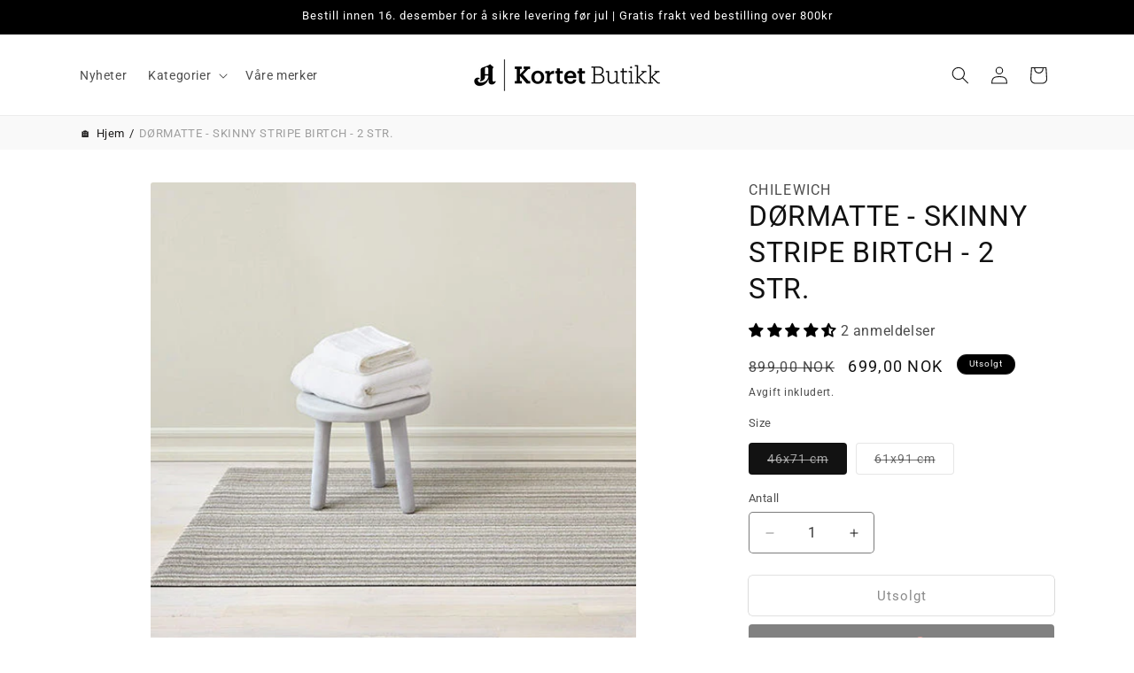

--- FILE ---
content_type: text/html; charset=utf-8
request_url: https://shop.akortet.no/products/chilewich-dormatte-skinny-stripe-birch
body_size: 44177
content:
<!doctype html>
<html class="no-js" lang="nb">
  <head>
    <meta charset="utf-8">
    <meta http-equiv="X-UA-Compatible" content="IE=edge">
    <meta name="viewport" content="width=device-width,initial-scale=1">
    <meta name="theme-color" content="">
    <link rel="canonical" href="https://shop.akortet.no/products/chilewich-dormatte-skinny-stripe-birch"><link rel="icon" type="image/png" href="//shop.akortet.no/cdn/shop/files/A-kortet-aftenposten.png?crop=center&height=32&v=1613171017&width=32"><link rel="preconnect" href="https://fonts.shopifycdn.com" crossorigin><title>
      DØRMATTE - SKINNY STRIPE BIRTCH - 2 STR.
 &ndash; A-kortet nettbutikk</title>

    
      <meta name="description" content="Chilewich matter av designer Sandy Chilewich er moderne og stilig samt praktisk og enkel å rengjøre. Chilewich er kjent for sine slitesterke og dekorative vevde spisebrikker og dørmatter, som utnytter materialer fra tekstilindustrien til nye design. Tekstilene fra Chilewich holder seg fine svært lenge, og er enkle å ho">
    

    

<meta property="og:site_name" content="A-kortet nettbutikk">
<meta property="og:url" content="https://shop.akortet.no/products/chilewich-dormatte-skinny-stripe-birch">
<meta property="og:title" content="DØRMATTE - SKINNY STRIPE BIRTCH - 2 STR.">
<meta property="og:type" content="product">
<meta property="og:description" content="Chilewich matter av designer Sandy Chilewich er moderne og stilig samt praktisk og enkel å rengjøre. Chilewich er kjent for sine slitesterke og dekorative vevde spisebrikker og dørmatter, som utnytter materialer fra tekstilindustrien til nye design. Tekstilene fra Chilewich holder seg fine svært lenge, og er enkle å ho"><meta property="og:image" content="http://shop.akortet.no/cdn/shop/products/Chilewich_dormatte_skinny_birch500_500_7f2d02df-202f-449e-ab12-e7981ee4d43c.jpg?v=1708892773">
  <meta property="og:image:secure_url" content="https://shop.akortet.no/cdn/shop/products/Chilewich_dormatte_skinny_birch500_500_7f2d02df-202f-449e-ab12-e7981ee4d43c.jpg?v=1708892773">
  <meta property="og:image:width" content="500">
  <meta property="og:image:height" content="500"><meta property="og:price:amount" content="699,00">
  <meta property="og:price:currency" content="NOK"><meta name="twitter:card" content="summary_large_image">
<meta name="twitter:title" content="DØRMATTE - SKINNY STRIPE BIRTCH - 2 STR.">
<meta name="twitter:description" content="Chilewich matter av designer Sandy Chilewich er moderne og stilig samt praktisk og enkel å rengjøre. Chilewich er kjent for sine slitesterke og dekorative vevde spisebrikker og dørmatter, som utnytter materialer fra tekstilindustrien til nye design. Tekstilene fra Chilewich holder seg fine svært lenge, og er enkle å ho">


    <script src="//shop.akortet.no/cdn/shop/t/25/assets/constants.js?v=58251544750838685771750242954" defer="defer"></script>
    <script src="//shop.akortet.no/cdn/shop/t/25/assets/pubsub.js?v=158357773527763999511750242954" defer="defer"></script>
    <script src="//shop.akortet.no/cdn/shop/t/25/assets/global.js?v=37284204640041572741750242954" defer="defer"></script><script src="//shop.akortet.no/cdn/shop/t/25/assets/animations.js?v=88693664871331136111750242954" defer="defer"></script><script>window.performance && window.performance.mark && window.performance.mark('shopify.content_for_header.start');</script><meta name="google-site-verification" content="p3MnwiQUZ4lEjiSXRc7A1sgQyXrgpA4qH9j7S9uh65A">
<meta name="facebook-domain-verification" content="6n7w0fu5jsh2gsh19agqadbsn6qoxa">
<meta id="shopify-digital-wallet" name="shopify-digital-wallet" content="/5487099951/digital_wallets/dialog">
<link rel="alternate" type="application/json+oembed" href="https://shop.akortet.no/products/chilewich-dormatte-skinny-stripe-birch.oembed">
<script async="async" src="/checkouts/internal/preloads.js?locale=nb-NO"></script>
<script id="shopify-features" type="application/json">{"accessToken":"b977028209b555ccedf369f0473a441c","betas":["rich-media-storefront-analytics"],"domain":"shop.akortet.no","predictiveSearch":true,"shopId":5487099951,"locale":"nb"}</script>
<script>var Shopify = Shopify || {};
Shopify.shop = "a-kortet-shop.myshopify.com";
Shopify.locale = "nb";
Shopify.currency = {"active":"NOK","rate":"1.0"};
Shopify.country = "NO";
Shopify.theme = {"name":"Copy of Forslag April 2025 - Line","id":178687279424,"schema_name":"Dawn","schema_version":"13.0.0","theme_store_id":887,"role":"main"};
Shopify.theme.handle = "null";
Shopify.theme.style = {"id":null,"handle":null};
Shopify.cdnHost = "shop.akortet.no/cdn";
Shopify.routes = Shopify.routes || {};
Shopify.routes.root = "/";</script>
<script type="module">!function(o){(o.Shopify=o.Shopify||{}).modules=!0}(window);</script>
<script>!function(o){function n(){var o=[];function n(){o.push(Array.prototype.slice.apply(arguments))}return n.q=o,n}var t=o.Shopify=o.Shopify||{};t.loadFeatures=n(),t.autoloadFeatures=n()}(window);</script>
<script id="shop-js-analytics" type="application/json">{"pageType":"product"}</script>
<script defer="defer" async type="module" src="//shop.akortet.no/cdn/shopifycloud/shop-js/modules/v2/client.init-shop-cart-sync_Ck1zgi6O.nb.esm.js"></script>
<script defer="defer" async type="module" src="//shop.akortet.no/cdn/shopifycloud/shop-js/modules/v2/chunk.common_rE7lmuZt.esm.js"></script>
<script type="module">
  await import("//shop.akortet.no/cdn/shopifycloud/shop-js/modules/v2/client.init-shop-cart-sync_Ck1zgi6O.nb.esm.js");
await import("//shop.akortet.no/cdn/shopifycloud/shop-js/modules/v2/chunk.common_rE7lmuZt.esm.js");

  window.Shopify.SignInWithShop?.initShopCartSync?.({"fedCMEnabled":true,"windoidEnabled":true});

</script>
<script>(function() {
  var isLoaded = false;
  function asyncLoad() {
    if (isLoaded) return;
    isLoaded = true;
    var urls = ["https:\/\/front.optimonk.com\/public\/104960\/shopify\/preload.js?shop=a-kortet-shop.myshopify.com","https:\/\/hotjar.dualsidedapp.com\/script.js?shop=a-kortet-shop.myshopify.com","https:\/\/cdn.nfcube.com\/instafeed-6c20f627a4af44ab0153de5b2d41bfa2.js?shop=a-kortet-shop.myshopify.com"];
    for (var i = 0; i < urls.length; i++) {
      var s = document.createElement('script');
      s.type = 'text/javascript';
      s.async = true;
      s.src = urls[i];
      var x = document.getElementsByTagName('script')[0];
      x.parentNode.insertBefore(s, x);
    }
  };
  if(window.attachEvent) {
    window.attachEvent('onload', asyncLoad);
  } else {
    window.addEventListener('load', asyncLoad, false);
  }
})();</script>
<script id="__st">var __st={"a":5487099951,"offset":3600,"reqid":"933825d2-c41c-40ea-a150-ee7b0abd6b27-1768815261","pageurl":"shop.akortet.no\/products\/chilewich-dormatte-skinny-stripe-birch","u":"a1eb34449a82","p":"product","rtyp":"product","rid":1058965127215};</script>
<script>window.ShopifyPaypalV4VisibilityTracking = true;</script>
<script id="captcha-bootstrap">!function(){'use strict';const t='contact',e='account',n='new_comment',o=[[t,t],['blogs',n],['comments',n],[t,'customer']],c=[[e,'customer_login'],[e,'guest_login'],[e,'recover_customer_password'],[e,'create_customer']],r=t=>t.map((([t,e])=>`form[action*='/${t}']:not([data-nocaptcha='true']) input[name='form_type'][value='${e}']`)).join(','),a=t=>()=>t?[...document.querySelectorAll(t)].map((t=>t.form)):[];function s(){const t=[...o],e=r(t);return a(e)}const i='password',u='form_key',d=['recaptcha-v3-token','g-recaptcha-response','h-captcha-response',i],f=()=>{try{return window.sessionStorage}catch{return}},m='__shopify_v',_=t=>t.elements[u];function p(t,e,n=!1){try{const o=window.sessionStorage,c=JSON.parse(o.getItem(e)),{data:r}=function(t){const{data:e,action:n}=t;return t[m]||n?{data:e,action:n}:{data:t,action:n}}(c);for(const[e,n]of Object.entries(r))t.elements[e]&&(t.elements[e].value=n);n&&o.removeItem(e)}catch(o){console.error('form repopulation failed',{error:o})}}const l='form_type',E='cptcha';function T(t){t.dataset[E]=!0}const w=window,h=w.document,L='Shopify',v='ce_forms',y='captcha';let A=!1;((t,e)=>{const n=(g='f06e6c50-85a8-45c8-87d0-21a2b65856fe',I='https://cdn.shopify.com/shopifycloud/storefront-forms-hcaptcha/ce_storefront_forms_captcha_hcaptcha.v1.5.2.iife.js',D={infoText:'Beskyttet av hCaptcha',privacyText:'Personvern',termsText:'Vilkår'},(t,e,n)=>{const o=w[L][v],c=o.bindForm;if(c)return c(t,g,e,D).then(n);var r;o.q.push([[t,g,e,D],n]),r=I,A||(h.body.append(Object.assign(h.createElement('script'),{id:'captcha-provider',async:!0,src:r})),A=!0)});var g,I,D;w[L]=w[L]||{},w[L][v]=w[L][v]||{},w[L][v].q=[],w[L][y]=w[L][y]||{},w[L][y].protect=function(t,e){n(t,void 0,e),T(t)},Object.freeze(w[L][y]),function(t,e,n,w,h,L){const[v,y,A,g]=function(t,e,n){const i=e?o:[],u=t?c:[],d=[...i,...u],f=r(d),m=r(i),_=r(d.filter((([t,e])=>n.includes(e))));return[a(f),a(m),a(_),s()]}(w,h,L),I=t=>{const e=t.target;return e instanceof HTMLFormElement?e:e&&e.form},D=t=>v().includes(t);t.addEventListener('submit',(t=>{const e=I(t);if(!e)return;const n=D(e)&&!e.dataset.hcaptchaBound&&!e.dataset.recaptchaBound,o=_(e),c=g().includes(e)&&(!o||!o.value);(n||c)&&t.preventDefault(),c&&!n&&(function(t){try{if(!f())return;!function(t){const e=f();if(!e)return;const n=_(t);if(!n)return;const o=n.value;o&&e.removeItem(o)}(t);const e=Array.from(Array(32),(()=>Math.random().toString(36)[2])).join('');!function(t,e){_(t)||t.append(Object.assign(document.createElement('input'),{type:'hidden',name:u})),t.elements[u].value=e}(t,e),function(t,e){const n=f();if(!n)return;const o=[...t.querySelectorAll(`input[type='${i}']`)].map((({name:t})=>t)),c=[...d,...o],r={};for(const[a,s]of new FormData(t).entries())c.includes(a)||(r[a]=s);n.setItem(e,JSON.stringify({[m]:1,action:t.action,data:r}))}(t,e)}catch(e){console.error('failed to persist form',e)}}(e),e.submit())}));const S=(t,e)=>{t&&!t.dataset[E]&&(n(t,e.some((e=>e===t))),T(t))};for(const o of['focusin','change'])t.addEventListener(o,(t=>{const e=I(t);D(e)&&S(e,y())}));const B=e.get('form_key'),M=e.get(l),P=B&&M;t.addEventListener('DOMContentLoaded',(()=>{const t=y();if(P)for(const e of t)e.elements[l].value===M&&p(e,B);[...new Set([...A(),...v().filter((t=>'true'===t.dataset.shopifyCaptcha))])].forEach((e=>S(e,t)))}))}(h,new URLSearchParams(w.location.search),n,t,e,['guest_login'])})(!0,!0)}();</script>
<script integrity="sha256-4kQ18oKyAcykRKYeNunJcIwy7WH5gtpwJnB7kiuLZ1E=" data-source-attribution="shopify.loadfeatures" defer="defer" src="//shop.akortet.no/cdn/shopifycloud/storefront/assets/storefront/load_feature-a0a9edcb.js" crossorigin="anonymous"></script>
<script data-source-attribution="shopify.dynamic_checkout.dynamic.init">var Shopify=Shopify||{};Shopify.PaymentButton=Shopify.PaymentButton||{isStorefrontPortableWallets:!0,init:function(){window.Shopify.PaymentButton.init=function(){};var t=document.createElement("script");t.src="https://shop.akortet.no/cdn/shopifycloud/portable-wallets/latest/portable-wallets.nb.js",t.type="module",document.head.appendChild(t)}};
</script>
<script data-source-attribution="shopify.dynamic_checkout.buyer_consent">
  function portableWalletsHideBuyerConsent(e){var t=document.getElementById("shopify-buyer-consent"),n=document.getElementById("shopify-subscription-policy-button");t&&n&&(t.classList.add("hidden"),t.setAttribute("aria-hidden","true"),n.removeEventListener("click",e))}function portableWalletsShowBuyerConsent(e){var t=document.getElementById("shopify-buyer-consent"),n=document.getElementById("shopify-subscription-policy-button");t&&n&&(t.classList.remove("hidden"),t.removeAttribute("aria-hidden"),n.addEventListener("click",e))}window.Shopify?.PaymentButton&&(window.Shopify.PaymentButton.hideBuyerConsent=portableWalletsHideBuyerConsent,window.Shopify.PaymentButton.showBuyerConsent=portableWalletsShowBuyerConsent);
</script>
<script>
  function portableWalletsCleanup(e){e&&e.src&&console.error("Failed to load portable wallets script "+e.src);var t=document.querySelectorAll("shopify-accelerated-checkout .shopify-payment-button__skeleton, shopify-accelerated-checkout-cart .wallet-cart-button__skeleton"),e=document.getElementById("shopify-buyer-consent");for(let e=0;e<t.length;e++)t[e].remove();e&&e.remove()}function portableWalletsNotLoadedAsModule(e){e instanceof ErrorEvent&&"string"==typeof e.message&&e.message.includes("import.meta")&&"string"==typeof e.filename&&e.filename.includes("portable-wallets")&&(window.removeEventListener("error",portableWalletsNotLoadedAsModule),window.Shopify.PaymentButton.failedToLoad=e,"loading"===document.readyState?document.addEventListener("DOMContentLoaded",window.Shopify.PaymentButton.init):window.Shopify.PaymentButton.init())}window.addEventListener("error",portableWalletsNotLoadedAsModule);
</script>

<script type="module" src="https://shop.akortet.no/cdn/shopifycloud/portable-wallets/latest/portable-wallets.nb.js" onError="portableWalletsCleanup(this)" crossorigin="anonymous"></script>
<script nomodule>
  document.addEventListener("DOMContentLoaded", portableWalletsCleanup);
</script>

<link id="shopify-accelerated-checkout-styles" rel="stylesheet" media="screen" href="https://shop.akortet.no/cdn/shopifycloud/portable-wallets/latest/accelerated-checkout-backwards-compat.css" crossorigin="anonymous">
<style id="shopify-accelerated-checkout-cart">
        #shopify-buyer-consent {
  margin-top: 1em;
  display: inline-block;
  width: 100%;
}

#shopify-buyer-consent.hidden {
  display: none;
}

#shopify-subscription-policy-button {
  background: none;
  border: none;
  padding: 0;
  text-decoration: underline;
  font-size: inherit;
  cursor: pointer;
}

#shopify-subscription-policy-button::before {
  box-shadow: none;
}

      </style>
<script id="sections-script" data-sections="header" defer="defer" src="//shop.akortet.no/cdn/shop/t/25/compiled_assets/scripts.js?v=10271"></script>
<script>window.performance && window.performance.mark && window.performance.mark('shopify.content_for_header.end');</script>


    <style data-shopify>
      @font-face {
  font-family: Roboto;
  font-weight: 400;
  font-style: normal;
  font-display: swap;
  src: url("//shop.akortet.no/cdn/fonts/roboto/roboto_n4.2019d890f07b1852f56ce63ba45b2db45d852cba.woff2") format("woff2"),
       url("//shop.akortet.no/cdn/fonts/roboto/roboto_n4.238690e0007583582327135619c5f7971652fa9d.woff") format("woff");
}

      @font-face {
  font-family: Roboto;
  font-weight: 700;
  font-style: normal;
  font-display: swap;
  src: url("//shop.akortet.no/cdn/fonts/roboto/roboto_n7.f38007a10afbbde8976c4056bfe890710d51dec2.woff2") format("woff2"),
       url("//shop.akortet.no/cdn/fonts/roboto/roboto_n7.94bfdd3e80c7be00e128703d245c207769d763f9.woff") format("woff");
}

      @font-face {
  font-family: Roboto;
  font-weight: 400;
  font-style: italic;
  font-display: swap;
  src: url("//shop.akortet.no/cdn/fonts/roboto/roboto_i4.57ce898ccda22ee84f49e6b57ae302250655e2d4.woff2") format("woff2"),
       url("//shop.akortet.no/cdn/fonts/roboto/roboto_i4.b21f3bd061cbcb83b824ae8c7671a82587b264bf.woff") format("woff");
}

      @font-face {
  font-family: Roboto;
  font-weight: 700;
  font-style: italic;
  font-display: swap;
  src: url("//shop.akortet.no/cdn/fonts/roboto/roboto_i7.7ccaf9410746f2c53340607c42c43f90a9005937.woff2") format("woff2"),
       url("//shop.akortet.no/cdn/fonts/roboto/roboto_i7.49ec21cdd7148292bffea74c62c0df6e93551516.woff") format("woff");
}

      @font-face {
  font-family: Roboto;
  font-weight: 400;
  font-style: normal;
  font-display: swap;
  src: url("//shop.akortet.no/cdn/fonts/roboto/roboto_n4.2019d890f07b1852f56ce63ba45b2db45d852cba.woff2") format("woff2"),
       url("//shop.akortet.no/cdn/fonts/roboto/roboto_n4.238690e0007583582327135619c5f7971652fa9d.woff") format("woff");
}


      
        :root,
        .color-background-1 {
          --color-background: 255,255,255;
        
          --gradient-background: #ffffff;
        

        

        --color-foreground: 18,18,18;
        --color-background-contrast: 191,191,191;
        --color-shadow: 18,18,18;
        --color-button: 18,18,18;
        --color-button-text: 255,255,255;
        --color-secondary-button: 255,255,255;
        --color-secondary-button-text: 18,18,18;
        --color-link: 18,18,18;
        --color-badge-foreground: 18,18,18;
        --color-badge-background: 255,255,255;
        --color-badge-border: 18,18,18;
        --payment-terms-background-color: rgb(255 255 255);
      }
      
        
        .color-background-2 {
          --color-background: 255,255,255;
        
          --gradient-background: #ffffff;
        

        

        --color-foreground: 255,255,255;
        --color-background-contrast: 191,191,191;
        --color-shadow: 18,18,18;
        --color-button: 255,255,255;
        --color-button-text: 18,18,18;
        --color-secondary-button: 255,255,255;
        --color-secondary-button-text: 18,18,18;
        --color-link: 18,18,18;
        --color-badge-foreground: 255,255,255;
        --color-badge-background: 255,255,255;
        --color-badge-border: 255,255,255;
        --payment-terms-background-color: rgb(255 255 255);
      }
      
        
        .color-inverse {
          --color-background: 36,40,51;
        
          --gradient-background: #242833;
        

        

        --color-foreground: 0,0,0;
        --color-background-contrast: 47,52,66;
        --color-shadow: 18,18,18;
        --color-button: 255,255,255;
        --color-button-text: 0,0,0;
        --color-secondary-button: 36,40,51;
        --color-secondary-button-text: 255,255,255;
        --color-link: 255,255,255;
        --color-badge-foreground: 0,0,0;
        --color-badge-background: 36,40,51;
        --color-badge-border: 0,0,0;
        --payment-terms-background-color: rgb(36 40 51);
      }
      
        
        .color-accent-1 {
          --color-background: 0,0,0;
        
          --gradient-background: #000000;
        

        

        --color-foreground: 255,255,255;
        --color-background-contrast: 128,128,128;
        --color-shadow: 18,18,18;
        --color-button: 255,255,255;
        --color-button-text: 18,18,18;
        --color-secondary-button: 0,0,0;
        --color-secondary-button-text: 255,255,255;
        --color-link: 255,255,255;
        --color-badge-foreground: 255,255,255;
        --color-badge-background: 0,0,0;
        --color-badge-border: 255,255,255;
        --payment-terms-background-color: rgb(0 0 0);
      }
      
        
        .color-accent-2 {
          --color-background: 254,213,188;
        
          --gradient-background: #fed5bc;
        

        

        --color-foreground: 18,18,18;
        --color-background-contrast: 252,134,62;
        --color-shadow: 18,18,18;
        --color-button: 18,18,18;
        --color-button-text: 255,255,255;
        --color-secondary-button: 254,213,188;
        --color-secondary-button-text: 255,255,255;
        --color-link: 255,255,255;
        --color-badge-foreground: 18,18,18;
        --color-badge-background: 254,213,188;
        --color-badge-border: 18,18,18;
        --payment-terms-background-color: rgb(254 213 188);
      }
      
        
        .color-scheme-6868be03-fbe9-4362-a982-7598aa286f71 {
          --color-background: 255,239,190;
        
          --gradient-background: #ffefbe;
        

        

        --color-foreground: 82,42,40;
        --color-background-contrast: 255,208,63;
        --color-shadow: 18,18,18;
        --color-button: 0,0,0;
        --color-button-text: 255,255,255;
        --color-secondary-button: 255,239,190;
        --color-secondary-button-text: 18,18,18;
        --color-link: 18,18,18;
        --color-badge-foreground: 82,42,40;
        --color-badge-background: 255,239,190;
        --color-badge-border: 82,42,40;
        --payment-terms-background-color: rgb(255 239 190);
      }
      
        
        .color-scheme-15eefd09-6045-4678-92c8-417b8df1f9e5 {
          --color-background: 255,255,255;
        
          --gradient-background: #ffffff;
        

        

        --color-foreground: 18,18,18;
        --color-background-contrast: 191,191,191;
        --color-shadow: 18,18,18;
        --color-button: 18,18,18;
        --color-button-text: 255,255,255;
        --color-secondary-button: 255,255,255;
        --color-secondary-button-text: 18,18,18;
        --color-link: 18,18,18;
        --color-badge-foreground: 18,18,18;
        --color-badge-background: 255,255,255;
        --color-badge-border: 18,18,18;
        --payment-terms-background-color: rgb(255 255 255);
      }
      
        
        .color-scheme-5961225d-0404-47e3-b4c3-2b9a2c550c75 {
          --color-background: 255,199,132;
        
          --gradient-background: #ffc784;
        

        

        --color-foreground: 18,18,18;
        --color-background-contrast: 255,141,4;
        --color-shadow: 255,255,255;
        --color-button: 248,118,86;
        --color-button-text: 18,18,18;
        --color-secondary-button: 255,199,132;
        --color-secondary-button-text: 248,118,86;
        --color-link: 248,118,86;
        --color-badge-foreground: 18,18,18;
        --color-badge-background: 255,199,132;
        --color-badge-border: 18,18,18;
        --payment-terms-background-color: rgb(255 199 132);
      }
      
        
        .color-scheme-6bb81c02-c935-46b1-9a1d-2cc0b37a058d {
          --color-background: 255,255,255;
        
          --gradient-background: #ffffff;
        

        

        --color-foreground: 255,255,255;
        --color-background-contrast: 191,191,191;
        --color-shadow: 36,40,51;
        --color-button: 18,18,18;
        --color-button-text: 255,255,255;
        --color-secondary-button: 255,255,255;
        --color-secondary-button-text: 255,255,255;
        --color-link: 255,255,255;
        --color-badge-foreground: 255,255,255;
        --color-badge-background: 255,255,255;
        --color-badge-border: 255,255,255;
        --payment-terms-background-color: rgb(255 255 255);
      }
      
        
        .color-scheme-6df4a0a4-a710-41d5-9b52-5d2a77c951a8 {
          --color-background: 255,255,255;
        
          --gradient-background: #ffffff;
        

        

        --color-foreground: 18,18,18;
        --color-background-contrast: 191,191,191;
        --color-shadow: 18,18,18;
        --color-button: 18,18,18;
        --color-button-text: 255,255,255;
        --color-secondary-button: 255,255,255;
        --color-secondary-button-text: 18,18,18;
        --color-link: 18,18,18;
        --color-badge-foreground: 18,18,18;
        --color-badge-background: 255,255,255;
        --color-badge-border: 18,18,18;
        --payment-terms-background-color: rgb(255 255 255);
      }
      
        
        .color-scheme-dd7135e6-e437-4774-8250-8b9eb9d41fc5 {
          --color-background: 113,174,97;
        
          --gradient-background: #71ae61;
        

        

        --color-foreground: 255,255,255;
        --color-background-contrast: 58,95,49;
        --color-shadow: 18,18,18;
        --color-button: 18,18,18;
        --color-button-text: 255,255,255;
        --color-secondary-button: 113,174,97;
        --color-secondary-button-text: 18,18,18;
        --color-link: 18,18,18;
        --color-badge-foreground: 255,255,255;
        --color-badge-background: 113,174,97;
        --color-badge-border: 255,255,255;
        --payment-terms-background-color: rgb(113 174 97);
      }
      
        
        .color-scheme-34e1349b-db98-44cd-be77-2e432b482aa3 {
          --color-background: 255,255,255;
        
          --gradient-background: #ffffff;
        

        

        --color-foreground: 218,0,0;
        --color-background-contrast: 191,191,191;
        --color-shadow: 18,18,18;
        --color-button: 18,18,18;
        --color-button-text: 255,255,255;
        --color-secondary-button: 255,255,255;
        --color-secondary-button-text: 18,18,18;
        --color-link: 18,18,18;
        --color-badge-foreground: 218,0,0;
        --color-badge-background: 255,255,255;
        --color-badge-border: 218,0,0;
        --payment-terms-background-color: rgb(255 255 255);
      }
      
        
        .color-scheme-92778af1-832e-43e1-a940-27a72116c6cd {
          --color-background: 255,255,255;
        
          --gradient-background: #ffffff;
        

        

        --color-foreground: 18,18,18;
        --color-background-contrast: 191,191,191;
        --color-shadow: 18,18,18;
        --color-button: 18,18,18;
        --color-button-text: 255,255,255;
        --color-secondary-button: 255,255,255;
        --color-secondary-button-text: 18,18,18;
        --color-link: 18,18,18;
        --color-badge-foreground: 18,18,18;
        --color-badge-background: 255,255,255;
        --color-badge-border: 18,18,18;
        --payment-terms-background-color: rgb(255 255 255);
      }
      
        
        .color-scheme-d315f6d1-f1fc-4448-ac08-82099c860cf8 {
          --color-background: 211,217,169;
        
          --gradient-background: #d3d9a9;
        

        

        --color-foreground: 255,255,255;
        --color-background-contrast: 166,178,81;
        --color-shadow: 18,18,18;
        --color-button: 255,255,255;
        --color-button-text: 18,18,18;
        --color-secondary-button: 211,217,169;
        --color-secondary-button-text: 18,18,18;
        --color-link: 18,18,18;
        --color-badge-foreground: 255,255,255;
        --color-badge-background: 211,217,169;
        --color-badge-border: 255,255,255;
        --payment-terms-background-color: rgb(211 217 169);
      }
      
        
        .color-scheme-d956d1bf-d4d5-4de5-aa28-51e23e5cec82 {
          --color-background: 230,16,16;
        
          --gradient-background: #e61010;
        

        

        --color-foreground: 255,255,255;
        --color-background-contrast: 111,8,8;
        --color-shadow: 18,18,18;
        --color-button: 230,16,16;
        --color-button-text: 255,255,255;
        --color-secondary-button: 230,16,16;
        --color-secondary-button-text: 18,18,18;
        --color-link: 18,18,18;
        --color-badge-foreground: 255,255,255;
        --color-badge-background: 230,16,16;
        --color-badge-border: 255,255,255;
        --payment-terms-background-color: rgb(230 16 16);
      }
      

      body, .color-background-1, .color-background-2, .color-inverse, .color-accent-1, .color-accent-2, .color-scheme-6868be03-fbe9-4362-a982-7598aa286f71, .color-scheme-15eefd09-6045-4678-92c8-417b8df1f9e5, .color-scheme-5961225d-0404-47e3-b4c3-2b9a2c550c75, .color-scheme-6bb81c02-c935-46b1-9a1d-2cc0b37a058d, .color-scheme-6df4a0a4-a710-41d5-9b52-5d2a77c951a8, .color-scheme-dd7135e6-e437-4774-8250-8b9eb9d41fc5, .color-scheme-34e1349b-db98-44cd-be77-2e432b482aa3, .color-scheme-92778af1-832e-43e1-a940-27a72116c6cd, .color-scheme-d315f6d1-f1fc-4448-ac08-82099c860cf8, .color-scheme-d956d1bf-d4d5-4de5-aa28-51e23e5cec82 {
        color: rgba(var(--color-foreground), 0.75);
        background-color: rgb(var(--color-background));
      }

      :root {
        --font-body-family: Roboto, sans-serif;
        --font-body-style: normal;
        --font-body-weight: 400;
        --font-body-weight-bold: 700;

        --font-heading-family: Roboto, sans-serif;
        --font-heading-style: normal;
        --font-heading-weight: 400;

        --font-body-scale: 1.0;
        --font-heading-scale: 1.0;

        --media-padding: px;
        --media-border-opacity: 0.0;
        --media-border-width: 1px;
        --media-radius: 4px;
        --media-shadow-opacity: 0.0;
        --media-shadow-horizontal-offset: 0px;
        --media-shadow-vertical-offset: 4px;
        --media-shadow-blur-radius: 5px;
        --media-shadow-visible: 0;

        --page-width: 120rem;
        --page-width-margin: 0rem;

        --product-card-image-padding: 0.0rem;
        --product-card-corner-radius: 0.4rem;
        --product-card-text-alignment: left;
        --product-card-border-width: 0.0rem;
        --product-card-border-opacity: 0.1;
        --product-card-shadow-opacity: 0.0;
        --product-card-shadow-visible: 0;
        --product-card-shadow-horizontal-offset: 0.0rem;
        --product-card-shadow-vertical-offset: 0.4rem;
        --product-card-shadow-blur-radius: 0.5rem;

        --collection-card-image-padding: 0.0rem;
        --collection-card-corner-radius: 0.4rem;
        --collection-card-text-alignment: left;
        --collection-card-border-width: 0.0rem;
        --collection-card-border-opacity: 0.1;
        --collection-card-shadow-opacity: 0.0;
        --collection-card-shadow-visible: 0;
        --collection-card-shadow-horizontal-offset: 0.0rem;
        --collection-card-shadow-vertical-offset: 0.4rem;
        --collection-card-shadow-blur-radius: 0.5rem;

        --blog-card-image-padding: 0.0rem;
        --blog-card-corner-radius: 0.4rem;
        --blog-card-text-alignment: left;
        --blog-card-border-width: 0.0rem;
        --blog-card-border-opacity: 0.1;
        --blog-card-shadow-opacity: 0.0;
        --blog-card-shadow-visible: 0;
        --blog-card-shadow-horizontal-offset: 0.0rem;
        --blog-card-shadow-vertical-offset: 0.4rem;
        --blog-card-shadow-blur-radius: 0.5rem;

        --badge-corner-radius: 4.0rem;

        --popup-border-width: 1px;
        --popup-border-opacity: 0.1;
        --popup-corner-radius: 4px;
        --popup-shadow-opacity: 0.05;
        --popup-shadow-horizontal-offset: 0px;
        --popup-shadow-vertical-offset: 4px;
        --popup-shadow-blur-radius: 5px;

        --drawer-border-width: 1px;
        --drawer-border-opacity: 0.1;
        --drawer-shadow-opacity: 0.0;
        --drawer-shadow-horizontal-offset: 0px;
        --drawer-shadow-vertical-offset: 4px;
        --drawer-shadow-blur-radius: 5px;

        --spacing-sections-desktop: 0px;
        --spacing-sections-mobile: 0px;

        --grid-desktop-vertical-spacing: 16px;
        --grid-desktop-horizontal-spacing: 16px;
        --grid-mobile-vertical-spacing: 8px;
        --grid-mobile-horizontal-spacing: 8px;

        --text-boxes-border-opacity: 0.1;
        --text-boxes-border-width: 0px;
        --text-boxes-radius: 4px;
        --text-boxes-shadow-opacity: 0.0;
        --text-boxes-shadow-visible: 0;
        --text-boxes-shadow-horizontal-offset: 0px;
        --text-boxes-shadow-vertical-offset: 4px;
        --text-boxes-shadow-blur-radius: 5px;

        --buttons-radius: 4px;
        --buttons-radius-outset: 4px;
        --buttons-border-width: 0px;
        --buttons-border-opacity: 1.0;
        --buttons-shadow-opacity: 0.0;
        --buttons-shadow-visible: 0;
        --buttons-shadow-horizontal-offset: 0px;
        --buttons-shadow-vertical-offset: 4px;
        --buttons-shadow-blur-radius: 5px;
        --buttons-border-offset: 0.3px;

        --inputs-radius: 4px;
        --inputs-border-width: 1px;
        --inputs-border-opacity: 0.55;
        --inputs-shadow-opacity: 0.0;
        --inputs-shadow-horizontal-offset: 0px;
        --inputs-margin-offset: 0px;
        --inputs-shadow-vertical-offset: 4px;
        --inputs-shadow-blur-radius: 5px;
        --inputs-radius-outset: 5px;

        --variant-pills-radius: 4px;
        --variant-pills-border-width: 1px;
        --variant-pills-border-opacity: 0.55;
        --variant-pills-shadow-opacity: 0.0;
        --variant-pills-shadow-horizontal-offset: 0px;
        --variant-pills-shadow-vertical-offset: 4px;
        --variant-pills-shadow-blur-radius: 5px;
      }

      *,
      *::before,
      *::after {
        box-sizing: inherit;
      }

      html {
        box-sizing: border-box;
        font-size: calc(var(--font-body-scale) * 62.5%);
        height: 100%;
      }

      body {
        display: grid;
        grid-template-rows: auto auto 1fr auto;
        grid-template-columns: 100%;
        min-height: 100%;
        margin: 0;
        font-size: 1.5rem;
        letter-spacing: 0.06rem;
        line-height: calc(1 + 0.8 / var(--font-body-scale));
        font-family: var(--font-body-family);
        font-style: var(--font-body-style);
        font-weight: var(--font-body-weight);
      }

      @media screen and (min-width: 750px) {
        body {
          font-size: 1.6rem;
        }
      }
    </style>

    <link href="//shop.akortet.no/cdn/shop/t/25/assets/base.css?v=134222109043349494381750242954" rel="stylesheet" type="text/css" media="all" />
    <link href="//shop.akortet.no/cdn/shop/t/25/assets/custom.css?v=37846511359606779861750242954" rel="stylesheet" type="text/css" media="all" />
<link rel="preload" as="font" href="//shop.akortet.no/cdn/fonts/roboto/roboto_n4.2019d890f07b1852f56ce63ba45b2db45d852cba.woff2" type="font/woff2" crossorigin><link rel="preload" as="font" href="//shop.akortet.no/cdn/fonts/roboto/roboto_n4.2019d890f07b1852f56ce63ba45b2db45d852cba.woff2" type="font/woff2" crossorigin><link
        rel="stylesheet"
        href="//shop.akortet.no/cdn/shop/t/25/assets/component-predictive-search.css?v=118923337488134913561750242954"
        media="print"
        onload="this.media='all'"
      ><script>
      document.documentElement.className = document.documentElement.className.replace('no-js', 'js');
      if (Shopify.designMode) {
        document.documentElement.classList.add('shopify-design-mode');
      }
    </script>
  <!-- BEGIN app block: shopify://apps/judge-me-reviews/blocks/judgeme_core/61ccd3b1-a9f2-4160-9fe9-4fec8413e5d8 --><!-- Start of Judge.me Core -->






<link rel="dns-prefetch" href="https://cdnwidget.judge.me">
<link rel="dns-prefetch" href="https://cdn.judge.me">
<link rel="dns-prefetch" href="https://cdn1.judge.me">
<link rel="dns-prefetch" href="https://api.judge.me">

<script data-cfasync='false' class='jdgm-settings-script'>window.jdgmSettings={"pagination":5,"disable_web_reviews":false,"badge_no_review_text":"Ingen anmeldelser","badge_n_reviews_text":"{{ n }} anmeldelse/anmeldelser","badge_star_color":"#000000","hide_badge_preview_if_no_reviews":true,"badge_hide_text":false,"enforce_center_preview_badge":false,"widget_title":"Kundeanmeldelser","widget_open_form_text":"Skriv en anmeldelse","widget_close_form_text":"Avbryt anmeldelse","widget_refresh_page_text":"Oppdater siden","widget_summary_text":"Basert på {{ number_of_reviews }} anmeldelse/anmeldelser","widget_no_review_text":"Vær den første til å skrive en anmeldelse","widget_name_field_text":"Visningsnavn","widget_verified_name_field_text":"Verifisert Navn (offentlig)","widget_name_placeholder_text":"Visningsnavn","widget_required_field_error_text":"Dette feltet er påkrevd.","widget_email_field_text":"E-postadresse","widget_verified_email_field_text":"Verifisert E-post (privat, kan ikke redigeres)","widget_email_placeholder_text":"Din e-postadresse","widget_email_field_error_text":"Vennligst skriv inn en gyldig e-postadresse.","widget_rating_field_text":"Vurdering","widget_review_title_field_text":"Anmeldelsestitel","widget_review_title_placeholder_text":"Gi anmeldelsen din en tittel","widget_review_body_field_text":"Anmeldelsesinnhold","widget_review_body_placeholder_text":"Begynn å skrive her...","widget_pictures_field_text":"Bilde/Video (valgfritt)","widget_submit_review_text":"Send inn anmeldelse","widget_submit_verified_review_text":"Send inn Verifisert Anmeldelse","widget_submit_success_msg_with_auto_publish":"Takk! Vennligst oppdater siden om noen øyeblikk for å se anmeldelsen din. Du kan fjerne eller redigere anmeldelsen din ved å logge inn på \u003ca href='https://judge.me/login' target='_blank' rel='nofollow noopener'\u003eJudge.me\u003c/a\u003e","widget_submit_success_msg_no_auto_publish":"Takk! Anmeldelsen din vil bli publisert så snart den er godkjent av butikkadministratoren. Du kan fjerne eller redigere anmeldelsen din ved å logge inn på \u003ca href='https://judge.me/login' target='_blank' rel='nofollow noopener'\u003eJudge.me\u003c/a\u003e","widget_show_default_reviews_out_of_total_text":"Viser {{ n_reviews_shown }} av {{ n_reviews }} anmeldelser.","widget_show_all_link_text":"Vis alle","widget_show_less_link_text":"Vis mindre","widget_author_said_text":"{{ reviewer_name }} sa:","widget_days_text":"{{ n }} dager siden","widget_weeks_text":"{{ n }} uke/uker siden","widget_months_text":"{{ n }} måned/måneder siden","widget_years_text":"{{ n }} år siden","widget_yesterday_text":"I går","widget_today_text":"I dag","widget_replied_text":"\u003e\u003e {{ shop_name }} svarte:","widget_read_more_text":"Les mer","widget_reviewer_name_as_initial":"","widget_rating_filter_color":"#fbcd0a","widget_rating_filter_see_all_text":"Se alle anmeldelser","widget_sorting_most_recent_text":"Nyeste","widget_sorting_highest_rating_text":"Høyeste vurdering","widget_sorting_lowest_rating_text":"Laveste vurdering","widget_sorting_with_pictures_text":"Kun bilder","widget_sorting_most_helpful_text":"Mest nyttig","widget_open_question_form_text":"Still et spørsmål","widget_reviews_subtab_text":"Anmeldelser","widget_questions_subtab_text":"Spørsmål","widget_question_label_text":"Spørsmål","widget_answer_label_text":"Svar","widget_question_placeholder_text":"Skriv spørsmålet ditt her","widget_submit_question_text":"Send inn spørsmål","widget_question_submit_success_text":"Takk for spørsmålet ditt! Vi vil varsle deg når det blir besvart.","widget_star_color":"#000000","verified_badge_text":"Verifisert","verified_badge_bg_color":"","verified_badge_text_color":"","verified_badge_placement":"left-of-reviewer-name","widget_review_max_height":"","widget_hide_border":false,"widget_social_share":false,"widget_thumb":false,"widget_review_location_show":false,"widget_location_format":"","all_reviews_include_out_of_store_products":true,"all_reviews_out_of_store_text":"(utenfor butikken)","all_reviews_pagination":100,"all_reviews_product_name_prefix_text":"om","enable_review_pictures":true,"enable_question_anwser":false,"widget_theme":"default","review_date_format":"mm/dd/yyyy","default_sort_method":"most-recent","widget_product_reviews_subtab_text":"Produktanmeldelser","widget_shop_reviews_subtab_text":"Butikkanmeldelser","widget_other_products_reviews_text":"Anmeldelser for andre produkter","widget_store_reviews_subtab_text":"Butikkanmeldelser","widget_no_store_reviews_text":"Denne butikken har enda ikke fått noen anmeldelser","widget_web_restriction_product_reviews_text":"Dette produktet har enda ikke fått noen anmeldelser","widget_no_items_text":"Ingen elementer funnet","widget_show_more_text":"Vis mer","widget_write_a_store_review_text":"Skriv en butikkanmeldelse","widget_other_languages_heading":"Anmeldelser på andre språk","widget_translate_review_text":"Oversett anmeldelse til {{ language }}","widget_translating_review_text":"Oversetter...","widget_show_original_translation_text":"Vis original ({{ language }})","widget_translate_review_failed_text":"Anmeldelsen kunne ikke oversettes.","widget_translate_review_retry_text":"Prøv igjen","widget_translate_review_try_again_later_text":"Prøv igjen senere","show_product_url_for_grouped_product":false,"widget_sorting_pictures_first_text":"Bilder først","show_pictures_on_all_rev_page_mobile":false,"show_pictures_on_all_rev_page_desktop":false,"floating_tab_hide_mobile_install_preference":false,"floating_tab_button_name":"★ Anmeldelser","floating_tab_title":"La kundene snakke for oss","floating_tab_button_color":"","floating_tab_button_background_color":"","floating_tab_url":"","floating_tab_url_enabled":false,"floating_tab_tab_style":"text","all_reviews_text_badge_text":"Kunder gir oss {{ shop.metafields.judgeme.all_reviews_rating | round: 1 }}/5 basert på {{ shop.metafields.judgeme.all_reviews_count }} anmeldelser.","all_reviews_text_badge_text_branded_style":"{{ shop.metafields.judgeme.all_reviews_rating | round: 1 }} av 5 stjerner basert på {{ shop.metafields.judgeme.all_reviews_count }} anmeldelser","is_all_reviews_text_badge_a_link":false,"show_stars_for_all_reviews_text_badge":false,"all_reviews_text_badge_url":"","all_reviews_text_style":"branded","all_reviews_text_color_style":"judgeme_brand_color","all_reviews_text_color":"#108474","all_reviews_text_show_jm_brand":true,"featured_carousel_show_header":true,"featured_carousel_title":"La kundene snakke for oss","testimonials_carousel_title":"Kundene sier","videos_carousel_title":"Sande kundestriber","cards_carousel_title":"Kundene sier","featured_carousel_count_text":"fra {{ n }} anmeldelser","featured_carousel_add_link_to_all_reviews_page":false,"featured_carousel_url":"","featured_carousel_show_images":true,"featured_carousel_autoslide_interval":5,"featured_carousel_arrows_on_the_sides":false,"featured_carousel_height":250,"featured_carousel_width":80,"featured_carousel_image_size":0,"featured_carousel_image_height":250,"featured_carousel_arrow_color":"#eeeeee","verified_count_badge_style":"branded","verified_count_badge_orientation":"horizontal","verified_count_badge_color_style":"judgeme_brand_color","verified_count_badge_color":"#108474","is_verified_count_badge_a_link":false,"verified_count_badge_url":"","verified_count_badge_show_jm_brand":true,"widget_rating_preset_default":5,"widget_first_sub_tab":"product-reviews","widget_show_histogram":true,"widget_histogram_use_custom_color":false,"widget_pagination_use_custom_color":false,"widget_star_use_custom_color":true,"widget_verified_badge_use_custom_color":false,"widget_write_review_use_custom_color":false,"picture_reminder_submit_button":"Upload Pictures","enable_review_videos":false,"mute_video_by_default":false,"widget_sorting_videos_first_text":"Videoer først","widget_review_pending_text":"Venter","featured_carousel_items_for_large_screen":3,"social_share_options_order":"Facebook,Twitter","remove_microdata_snippet":true,"disable_json_ld":false,"enable_json_ld_products":false,"preview_badge_show_question_text":false,"preview_badge_no_question_text":"Ingen spørsmål","preview_badge_n_question_text":"{{ number_of_questions }} spørsmål","qa_badge_show_icon":false,"qa_badge_position":"same-row","remove_judgeme_branding":false,"widget_add_search_bar":false,"widget_search_bar_placeholder":"Søk","widget_sorting_verified_only_text":"Kun verifiserte","featured_carousel_theme":"default","featured_carousel_show_rating":true,"featured_carousel_show_title":true,"featured_carousel_show_body":true,"featured_carousel_show_date":false,"featured_carousel_show_reviewer":true,"featured_carousel_show_product":false,"featured_carousel_header_background_color":"#108474","featured_carousel_header_text_color":"#ffffff","featured_carousel_name_product_separator":"reviewed","featured_carousel_full_star_background":"#108474","featured_carousel_empty_star_background":"#dadada","featured_carousel_vertical_theme_background":"#f9fafb","featured_carousel_verified_badge_enable":true,"featured_carousel_verified_badge_color":"#108474","featured_carousel_border_style":"round","featured_carousel_review_line_length_limit":3,"featured_carousel_more_reviews_button_text":"Les flere anmeldelser","featured_carousel_view_product_button_text":"Se produkt","all_reviews_page_load_reviews_on":"scroll","all_reviews_page_load_more_text":"Last flere anmeldelser","disable_fb_tab_reviews":false,"enable_ajax_cdn_cache":false,"widget_advanced_speed_features":5,"widget_public_name_text":"vises offentlig som","default_reviewer_name":"John Smith","default_reviewer_name_has_non_latin":true,"widget_reviewer_anonymous":"Anonym","medals_widget_title":"Judge.me Anmeldelsesmedaljer","medals_widget_background_color":"#f9fafb","medals_widget_position":"footer_all_pages","medals_widget_border_color":"#f9fafb","medals_widget_verified_text_position":"left","medals_widget_use_monochromatic_version":false,"medals_widget_elements_color":"#108474","show_reviewer_avatar":true,"widget_invalid_yt_video_url_error_text":"Ikke en YouTube video-URL","widget_max_length_field_error_text":"Vennligst skriv inn ikke mer enn {0} tegn.","widget_show_country_flag":false,"widget_show_collected_via_shop_app":true,"widget_verified_by_shop_badge_style":"light","widget_verified_by_shop_text":"Verifisert av butikken","widget_show_photo_gallery":false,"widget_load_with_code_splitting":true,"widget_ugc_install_preference":false,"widget_ugc_title":"Laget av oss, delt av deg","widget_ugc_subtitle":"Tagg oss for å se bildet ditt fremhevet på siden vår","widget_ugc_arrows_color":"#ffffff","widget_ugc_primary_button_text":"Kjøp nå","widget_ugc_primary_button_background_color":"#108474","widget_ugc_primary_button_text_color":"#ffffff","widget_ugc_primary_button_border_width":"0","widget_ugc_primary_button_border_style":"none","widget_ugc_primary_button_border_color":"#108474","widget_ugc_primary_button_border_radius":"25","widget_ugc_secondary_button_text":"Last mer","widget_ugc_secondary_button_background_color":"#ffffff","widget_ugc_secondary_button_text_color":"#108474","widget_ugc_secondary_button_border_width":"2","widget_ugc_secondary_button_border_style":"solid","widget_ugc_secondary_button_border_color":"#108474","widget_ugc_secondary_button_border_radius":"25","widget_ugc_reviews_button_text":"Se anmeldelser","widget_ugc_reviews_button_background_color":"#ffffff","widget_ugc_reviews_button_text_color":"#108474","widget_ugc_reviews_button_border_width":"2","widget_ugc_reviews_button_border_style":"solid","widget_ugc_reviews_button_border_color":"#108474","widget_ugc_reviews_button_border_radius":"25","widget_ugc_reviews_button_link_to":"judgeme-reviews-page","widget_ugc_show_post_date":true,"widget_ugc_max_width":"800","widget_rating_metafield_value_type":true,"widget_primary_color":"#000000","widget_enable_secondary_color":false,"widget_secondary_color":"#edf5f5","widget_summary_average_rating_text":"{{ average_rating }} av 5","widget_media_grid_title":"Kundebilder og -videoer","widget_media_grid_see_more_text":"Se mer","widget_round_style":false,"widget_show_product_medals":true,"widget_verified_by_judgeme_text":"Verifisert av Judge.me","widget_show_store_medals":true,"widget_verified_by_judgeme_text_in_store_medals":"Verifisert av Judge.me","widget_media_field_exceed_quantity_message":"Beklager, vi kan kun akseptere {{ max_media }} for én anmeldelse.","widget_media_field_exceed_limit_message":"{{ file_name }} er for stor, vennligst velg en {{ media_type }} mindre enn {{ size_limit }}MB.","widget_review_submitted_text":"Anmeldelse sendt!","widget_question_submitted_text":"Spørsmål sendt!","widget_close_form_text_question":"Avbryt","widget_write_your_answer_here_text":"Skriv svaret ditt her","widget_enabled_branded_link":true,"widget_show_collected_by_judgeme":true,"widget_reviewer_name_color":"","widget_write_review_text_color":"","widget_write_review_bg_color":"","widget_collected_by_judgeme_text":"samlet av Judge.me","widget_pagination_type":"standard","widget_load_more_text":"Last mer","widget_load_more_color":"#108474","widget_full_review_text":"Full anmeldelse","widget_read_more_reviews_text":"Les flere anmeldelser","widget_read_questions_text":"Les spørsmål","widget_questions_and_answers_text":"Spørsmål og svar","widget_verified_by_text":"Verifisert av","widget_verified_text":"Verifisert","widget_number_of_reviews_text":"{{ number_of_reviews }} anmeldelser","widget_back_button_text":"Tilbake","widget_next_button_text":"Neste","widget_custom_forms_filter_button":"Filtre","custom_forms_style":"horizontal","widget_show_review_information":false,"how_reviews_are_collected":"Hvordan samles anmeldelser inn?","widget_show_review_keywords":false,"widget_gdpr_statement":"Hvordan vi bruker dataene dine: Vi vil kun kontakte deg angående anmeldelsen du har sendt inn, og kun hvis nødvendig. Ved å sende inn anmeldelsen din, godtar du Judge.me sine \u003ca href='https://judge.me/terms' target='_blank' rel='nofollow noopener'\u003evilkår\u003c/a\u003e, \u003ca href='https://judge.me/privacy' target='_blank' rel='nofollow noopener'\u003epersonvern\u003c/a\u003e og \u003ca href='https://judge.me/content-policy' target='_blank' rel='nofollow noopener'\u003einnholdspolitikk\u003c/a\u003e.","widget_multilingual_sorting_enabled":false,"widget_translate_review_content_enabled":false,"widget_translate_review_content_method":"manual","popup_widget_review_selection":"automatically_with_pictures","popup_widget_round_border_style":true,"popup_widget_show_title":true,"popup_widget_show_body":true,"popup_widget_show_reviewer":false,"popup_widget_show_product":true,"popup_widget_show_pictures":true,"popup_widget_use_review_picture":true,"popup_widget_show_on_home_page":true,"popup_widget_show_on_product_page":true,"popup_widget_show_on_collection_page":true,"popup_widget_show_on_cart_page":true,"popup_widget_position":"bottom_left","popup_widget_first_review_delay":5,"popup_widget_duration":5,"popup_widget_interval":5,"popup_widget_review_count":5,"popup_widget_hide_on_mobile":true,"review_snippet_widget_round_border_style":true,"review_snippet_widget_card_color":"#FFFFFF","review_snippet_widget_slider_arrows_background_color":"#FFFFFF","review_snippet_widget_slider_arrows_color":"#000000","review_snippet_widget_star_color":"#108474","show_product_variant":false,"all_reviews_product_variant_label_text":"Variant: ","widget_show_verified_branding":true,"widget_ai_summary_title":"Kundene sier","widget_ai_summary_disclaimer":"AI-drevet anmeldelsessammendrag basert på nylige kundeanmeldelser","widget_show_ai_summary":false,"widget_show_ai_summary_bg":false,"widget_show_review_title_input":true,"redirect_reviewers_invited_via_email":"review_widget","request_store_review_after_product_review":false,"request_review_other_products_in_order":false,"review_form_color_scheme":"default","review_form_corner_style":"square","review_form_star_color":{},"review_form_text_color":"#333333","review_form_background_color":"#ffffff","review_form_field_background_color":"#fafafa","review_form_button_color":{},"review_form_button_text_color":"#ffffff","review_form_modal_overlay_color":"#000000","review_content_screen_title_text":"Hvordan vil du vurdere dette produktet?","review_content_introduction_text":"Vi ville sette pris på om du kunne dele litt om din opplevelse.","store_review_form_title_text":"Hvordan vil du vurdere denne butikken?","store_review_form_introduction_text":"Vi ville sette pris på om du kunne dele litt om din opplevelse.","show_review_guidance_text":true,"one_star_review_guidance_text":"Dårlig","five_star_review_guidance_text":"Bra","customer_information_screen_title_text":"Om deg","customer_information_introduction_text":"Fortell oss mer om deg.","custom_questions_screen_title_text":"Din opplevelse mer detaljert","custom_questions_introduction_text":"Her er noen spørsmål som hjelper oss å forstå mer om din opplevelse.","review_submitted_screen_title_text":"Takk for din anmeldelse!","review_submitted_screen_thank_you_text":"Vi behandler den og den vil snart vises i butikken.","review_submitted_screen_email_verification_text":"Vennligst bekreft e-posten din ved å klikke på lenken vi nettopp sendte deg. Dette hjelper oss med å holde anmeldelsene autentiske.","review_submitted_request_store_review_text":"Vil du gjerne dele din handleopplevelse med oss?","review_submitted_review_other_products_text":"Vil du gjerne anmelde disse produktene?","store_review_screen_title_text":"Vil du dele din opplevelse av å handle med oss?","store_review_introduction_text":"Vi setter pris på din tilbakemelding og bruker den til å forbedre. Vennligst del alle tanker eller forslag du har.","reviewer_media_screen_title_picture_text":"Del et bilde","reviewer_media_introduction_picture_text":"Last opp et bilde for å støtte anmeldelsen din.","reviewer_media_screen_title_video_text":"Del en video","reviewer_media_introduction_video_text":"Last opp en video for å støtte anmeldelsen din.","reviewer_media_screen_title_picture_or_video_text":"Del et bilde eller en video","reviewer_media_introduction_picture_or_video_text":"Last opp et bilde eller en video for å støtte anmeldelsen din.","reviewer_media_youtube_url_text":"Lim inn Youtube-URL-en din her","advanced_settings_next_step_button_text":"Neste","advanced_settings_close_review_button_text":"Lukk","modal_write_review_flow":false,"write_review_flow_required_text":"Obligatorisk","write_review_flow_privacy_message_text":"Vi respekterer din personvern.","write_review_flow_anonymous_text":"Anonym anmeldelse","write_review_flow_visibility_text":"Dette vil ikke være synlig for andre kunder.","write_review_flow_multiple_selection_help_text":"Velg så mange du vil","write_review_flow_single_selection_help_text":"Velg ett alternativ","write_review_flow_required_field_error_text":"Dette feltet er påkrevd","write_review_flow_invalid_email_error_text":"Vennligst skriv inn en gyldig e-postadresse","write_review_flow_max_length_error_text":"Maks. {{ max_length }} tegn.","write_review_flow_media_upload_text":"\u003cb\u003eKlikk for å laste opp\u003c/b\u003e eller dra og slipp","write_review_flow_gdpr_statement":"Vi vil kun kontakte deg om anmeldelsen din hvis nødvendig. Ved å sende inn anmeldelsen din godtar du våre \u003ca href='https://judge.me/terms' target='_blank' rel='nofollow noopener'\u003evilkår og betingelser\u003c/a\u003e og \u003ca href='https://judge.me/privacy' target='_blank' rel='nofollow noopener'\u003epersonvernregler\u003c/a\u003e.","rating_only_reviews_enabled":false,"show_negative_reviews_help_screen":false,"new_review_flow_help_screen_rating_threshold":3,"negative_review_resolution_screen_title_text":"Fortell oss mer","negative_review_resolution_text":"Din opplevelse er viktig for oss. Hvis det var problemer med kjøpet ditt, er vi her for å hjelpe. Ikke nøl med å ta kontakt med oss, vi vil gjerne få muligheten til å rette opp ting.","negative_review_resolution_button_text":"Kontakt oss","negative_review_resolution_proceed_with_review_text":"Etterlat en anmeldelse","negative_review_resolution_subject":"Problem med kjøp fra {{ shop_name }}.{{ order_name }}","preview_badge_collection_page_install_status":false,"widget_review_custom_css":"","preview_badge_custom_css":"","preview_badge_stars_count":"5-stars","featured_carousel_custom_css":"","floating_tab_custom_css":"","all_reviews_widget_custom_css":"","medals_widget_custom_css":"","verified_badge_custom_css":"","all_reviews_text_custom_css":"","transparency_badges_collected_via_store_invite":false,"transparency_badges_from_another_provider":false,"transparency_badges_collected_from_store_visitor":false,"transparency_badges_collected_by_verified_review_provider":false,"transparency_badges_earned_reward":false,"transparency_badges_collected_via_store_invite_text":"Anmeldelse samlet via butikkens invitasjon","transparency_badges_from_another_provider_text":"Anmeldelse samlet fra en annen tjeneste","transparency_badges_collected_from_store_visitor_text":"Anmeldelse samlet fra en butikkbesøkende","transparency_badges_written_in_google_text":"Anmeldelse skrevet i Google","transparency_badges_written_in_etsy_text":"Anmeldelse skrevet i Etsy","transparency_badges_written_in_shop_app_text":"Anmeldelse skrevet i Shop App","transparency_badges_earned_reward_text":"Anmeldelse har vunnet en belønning for en fremtidig bestilling","product_review_widget_per_page":10,"widget_store_review_label_text":"Butikkanmeldelse","checkout_comment_extension_title_on_product_page":"Customer Comments","checkout_comment_extension_num_latest_comment_show":5,"checkout_comment_extension_format":"name_and_timestamp","checkout_comment_customer_name":"last_initial","checkout_comment_comment_notification":true,"preview_badge_collection_page_install_preference":false,"preview_badge_home_page_install_preference":false,"preview_badge_product_page_install_preference":false,"review_widget_install_preference":"","review_carousel_install_preference":false,"floating_reviews_tab_install_preference":"none","verified_reviews_count_badge_install_preference":false,"all_reviews_text_install_preference":false,"review_widget_best_location":false,"judgeme_medals_install_preference":false,"review_widget_revamp_enabled":false,"review_widget_qna_enabled":false,"review_widget_header_theme":"minimal","review_widget_widget_title_enabled":true,"review_widget_header_text_size":"medium","review_widget_header_text_weight":"regular","review_widget_average_rating_style":"compact","review_widget_bar_chart_enabled":true,"review_widget_bar_chart_type":"numbers","review_widget_bar_chart_style":"standard","review_widget_expanded_media_gallery_enabled":false,"review_widget_reviews_section_theme":"standard","review_widget_image_style":"thumbnails","review_widget_review_image_ratio":"square","review_widget_stars_size":"medium","review_widget_verified_badge":"standard_text","review_widget_review_title_text_size":"medium","review_widget_review_text_size":"medium","review_widget_review_text_length":"medium","review_widget_number_of_columns_desktop":3,"review_widget_carousel_transition_speed":5,"review_widget_custom_questions_answers_display":"always","review_widget_button_text_color":"#FFFFFF","review_widget_text_color":"#000000","review_widget_lighter_text_color":"#7B7B7B","review_widget_corner_styling":"soft","review_widget_review_word_singular":"anmeldelse","review_widget_review_word_plural":"anmeldelser","review_widget_voting_label":"Nyttig?","review_widget_shop_reply_label":"Svar fra {{ shop_name }}:","review_widget_filters_title":"Filtre","qna_widget_question_word_singular":"Spørsmål","qna_widget_question_word_plural":"Spørsmål","qna_widget_answer_reply_label":"Svar fra {{ answerer_name }}:","qna_content_screen_title_text":"Spørsmål om dette produktet","qna_widget_question_required_field_error_text":"Vennligst skriv inn spørsmålet ditt.","qna_widget_flow_gdpr_statement":"Vi vil kun kontakte deg om spørsmålet ditt hvis nødvendig. Ved å sende inn spørsmålet ditt, godtar du våre \u003ca href='https://judge.me/terms' target='_blank' rel='nofollow noopener'\u003evilkår og betingelser\u003c/a\u003e og \u003ca href='https://judge.me/privacy' target='_blank' rel='nofollow noopener'\u003epersonvernregler\u003c/a\u003e.","qna_widget_question_submitted_text":"Takk for spørsmålet ditt!","qna_widget_close_form_text_question":"Lukk","qna_widget_question_submit_success_text":"Vi vil informere deg via e-post når vi svarer på spørsmålet ditt.","all_reviews_widget_v2025_enabled":false,"all_reviews_widget_v2025_header_theme":"default","all_reviews_widget_v2025_widget_title_enabled":true,"all_reviews_widget_v2025_header_text_size":"medium","all_reviews_widget_v2025_header_text_weight":"regular","all_reviews_widget_v2025_average_rating_style":"compact","all_reviews_widget_v2025_bar_chart_enabled":true,"all_reviews_widget_v2025_bar_chart_type":"numbers","all_reviews_widget_v2025_bar_chart_style":"standard","all_reviews_widget_v2025_expanded_media_gallery_enabled":false,"all_reviews_widget_v2025_show_store_medals":true,"all_reviews_widget_v2025_show_photo_gallery":true,"all_reviews_widget_v2025_show_review_keywords":false,"all_reviews_widget_v2025_show_ai_summary":false,"all_reviews_widget_v2025_show_ai_summary_bg":false,"all_reviews_widget_v2025_add_search_bar":false,"all_reviews_widget_v2025_default_sort_method":"most-recent","all_reviews_widget_v2025_reviews_per_page":10,"all_reviews_widget_v2025_reviews_section_theme":"default","all_reviews_widget_v2025_image_style":"thumbnails","all_reviews_widget_v2025_review_image_ratio":"square","all_reviews_widget_v2025_stars_size":"medium","all_reviews_widget_v2025_verified_badge":"bold_badge","all_reviews_widget_v2025_review_title_text_size":"medium","all_reviews_widget_v2025_review_text_size":"medium","all_reviews_widget_v2025_review_text_length":"medium","all_reviews_widget_v2025_number_of_columns_desktop":3,"all_reviews_widget_v2025_carousel_transition_speed":5,"all_reviews_widget_v2025_custom_questions_answers_display":"always","all_reviews_widget_v2025_show_product_variant":false,"all_reviews_widget_v2025_show_reviewer_avatar":true,"all_reviews_widget_v2025_reviewer_name_as_initial":"","all_reviews_widget_v2025_review_location_show":false,"all_reviews_widget_v2025_location_format":"","all_reviews_widget_v2025_show_country_flag":false,"all_reviews_widget_v2025_verified_by_shop_badge_style":"light","all_reviews_widget_v2025_social_share":false,"all_reviews_widget_v2025_social_share_options_order":"Facebook,Twitter,LinkedIn,Pinterest","all_reviews_widget_v2025_pagination_type":"standard","all_reviews_widget_v2025_button_text_color":"#FFFFFF","all_reviews_widget_v2025_text_color":"#000000","all_reviews_widget_v2025_lighter_text_color":"#7B7B7B","all_reviews_widget_v2025_corner_styling":"soft","all_reviews_widget_v2025_title":"Kundeanmeldelser","all_reviews_widget_v2025_ai_summary_title":"Kunder sier om denne butikken","all_reviews_widget_v2025_no_review_text":"Vær den første til å skrive en anmeldelse","platform":"shopify","branding_url":"https://app.judge.me/reviews/stores/shop.akortet.no","branding_text":"Drevet av Judge.me","locale":"en","reply_name":"A-kortet nettbutikk","widget_version":"3.0","footer":true,"autopublish":true,"review_dates":true,"enable_custom_form":false,"shop_use_review_site":true,"shop_locale":"nb","enable_multi_locales_translations":false,"show_review_title_input":true,"review_verification_email_status":"always","can_be_branded":true,"reply_name_text":"A-kortet nettbutikk"};</script> <style class='jdgm-settings-style'>.jdgm-xx{left:0}:root{--jdgm-primary-color: #000;--jdgm-secondary-color: rgba(0,0,0,0.1);--jdgm-star-color: #000;--jdgm-write-review-text-color: white;--jdgm-write-review-bg-color: #000000;--jdgm-paginate-color: #000;--jdgm-border-radius: 0;--jdgm-reviewer-name-color: #000000}.jdgm-histogram__bar-content{background-color:#000}.jdgm-rev[data-verified-buyer=true] .jdgm-rev__icon.jdgm-rev__icon:after,.jdgm-rev__buyer-badge.jdgm-rev__buyer-badge{color:white;background-color:#000}.jdgm-review-widget--small .jdgm-gallery.jdgm-gallery .jdgm-gallery__thumbnail-link:nth-child(8) .jdgm-gallery__thumbnail-wrapper.jdgm-gallery__thumbnail-wrapper:before{content:"Se mer"}@media only screen and (min-width: 768px){.jdgm-gallery.jdgm-gallery .jdgm-gallery__thumbnail-link:nth-child(8) .jdgm-gallery__thumbnail-wrapper.jdgm-gallery__thumbnail-wrapper:before{content:"Se mer"}}.jdgm-preview-badge .jdgm-star.jdgm-star{color:#000000}.jdgm-prev-badge[data-average-rating='0.00']{display:none !important}.jdgm-author-all-initials{display:none !important}.jdgm-author-last-initial{display:none !important}.jdgm-rev-widg__title{visibility:hidden}.jdgm-rev-widg__summary-text{visibility:hidden}.jdgm-prev-badge__text{visibility:hidden}.jdgm-rev__prod-link-prefix:before{content:'om'}.jdgm-rev__variant-label:before{content:'Variant: '}.jdgm-rev__out-of-store-text:before{content:'(utenfor butikken)'}@media only screen and (min-width: 768px){.jdgm-rev__pics .jdgm-rev_all-rev-page-picture-separator,.jdgm-rev__pics .jdgm-rev__product-picture{display:none}}@media only screen and (max-width: 768px){.jdgm-rev__pics .jdgm-rev_all-rev-page-picture-separator,.jdgm-rev__pics .jdgm-rev__product-picture{display:none}}.jdgm-preview-badge[data-template="product"]{display:none !important}.jdgm-preview-badge[data-template="collection"]{display:none !important}.jdgm-preview-badge[data-template="index"]{display:none !important}.jdgm-review-widget[data-from-snippet="true"]{display:none !important}.jdgm-verified-count-badget[data-from-snippet="true"]{display:none !important}.jdgm-carousel-wrapper[data-from-snippet="true"]{display:none !important}.jdgm-all-reviews-text[data-from-snippet="true"]{display:none !important}.jdgm-medals-section[data-from-snippet="true"]{display:none !important}.jdgm-ugc-media-wrapper[data-from-snippet="true"]{display:none !important}.jdgm-rev__transparency-badge[data-badge-type="review_collected_via_store_invitation"]{display:none !important}.jdgm-rev__transparency-badge[data-badge-type="review_collected_from_another_provider"]{display:none !important}.jdgm-rev__transparency-badge[data-badge-type="review_collected_from_store_visitor"]{display:none !important}.jdgm-rev__transparency-badge[data-badge-type="review_written_in_etsy"]{display:none !important}.jdgm-rev__transparency-badge[data-badge-type="review_written_in_google_business"]{display:none !important}.jdgm-rev__transparency-badge[data-badge-type="review_written_in_shop_app"]{display:none !important}.jdgm-rev__transparency-badge[data-badge-type="review_earned_for_future_purchase"]{display:none !important}.jdgm-review-snippet-widget .jdgm-rev-snippet-widget__cards-container .jdgm-rev-snippet-card{border-radius:8px;background:#fff}.jdgm-review-snippet-widget .jdgm-rev-snippet-widget__cards-container .jdgm-rev-snippet-card__rev-rating .jdgm-star{color:#108474}.jdgm-review-snippet-widget .jdgm-rev-snippet-widget__prev-btn,.jdgm-review-snippet-widget .jdgm-rev-snippet-widget__next-btn{border-radius:50%;background:#fff}.jdgm-review-snippet-widget .jdgm-rev-snippet-widget__prev-btn>svg,.jdgm-review-snippet-widget .jdgm-rev-snippet-widget__next-btn>svg{fill:#000}.jdgm-full-rev-modal.rev-snippet-widget .jm-mfp-container .jm-mfp-content,.jdgm-full-rev-modal.rev-snippet-widget .jm-mfp-container .jdgm-full-rev__icon,.jdgm-full-rev-modal.rev-snippet-widget .jm-mfp-container .jdgm-full-rev__pic-img,.jdgm-full-rev-modal.rev-snippet-widget .jm-mfp-container .jdgm-full-rev__reply{border-radius:8px}.jdgm-full-rev-modal.rev-snippet-widget .jm-mfp-container .jdgm-full-rev[data-verified-buyer="true"] .jdgm-full-rev__icon::after{border-radius:8px}.jdgm-full-rev-modal.rev-snippet-widget .jm-mfp-container .jdgm-full-rev .jdgm-rev__buyer-badge{border-radius:calc( 8px / 2 )}.jdgm-full-rev-modal.rev-snippet-widget .jm-mfp-container .jdgm-full-rev .jdgm-full-rev__replier::before{content:'A-kortet nettbutikk'}.jdgm-full-rev-modal.rev-snippet-widget .jm-mfp-container .jdgm-full-rev .jdgm-full-rev__product-button{border-radius:calc( 8px * 6 )}
</style> <style class='jdgm-settings-style'></style>

  
  
  
  <style class='jdgm-miracle-styles'>
  @-webkit-keyframes jdgm-spin{0%{-webkit-transform:rotate(0deg);-ms-transform:rotate(0deg);transform:rotate(0deg)}100%{-webkit-transform:rotate(359deg);-ms-transform:rotate(359deg);transform:rotate(359deg)}}@keyframes jdgm-spin{0%{-webkit-transform:rotate(0deg);-ms-transform:rotate(0deg);transform:rotate(0deg)}100%{-webkit-transform:rotate(359deg);-ms-transform:rotate(359deg);transform:rotate(359deg)}}@font-face{font-family:'JudgemeStar';src:url("[data-uri]") format("woff");font-weight:normal;font-style:normal}.jdgm-star{font-family:'JudgemeStar';display:inline !important;text-decoration:none !important;padding:0 4px 0 0 !important;margin:0 !important;font-weight:bold;opacity:1;-webkit-font-smoothing:antialiased;-moz-osx-font-smoothing:grayscale}.jdgm-star:hover{opacity:1}.jdgm-star:last-of-type{padding:0 !important}.jdgm-star.jdgm--on:before{content:"\e000"}.jdgm-star.jdgm--off:before{content:"\e001"}.jdgm-star.jdgm--half:before{content:"\e002"}.jdgm-widget *{margin:0;line-height:1.4;-webkit-box-sizing:border-box;-moz-box-sizing:border-box;box-sizing:border-box;-webkit-overflow-scrolling:touch}.jdgm-hidden{display:none !important;visibility:hidden !important}.jdgm-temp-hidden{display:none}.jdgm-spinner{width:40px;height:40px;margin:auto;border-radius:50%;border-top:2px solid #eee;border-right:2px solid #eee;border-bottom:2px solid #eee;border-left:2px solid #ccc;-webkit-animation:jdgm-spin 0.8s infinite linear;animation:jdgm-spin 0.8s infinite linear}.jdgm-prev-badge{display:block !important}

</style>


  
  
   


<script data-cfasync='false' class='jdgm-script'>
!function(e){window.jdgm=window.jdgm||{},jdgm.CDN_HOST="https://cdnwidget.judge.me/",jdgm.CDN_HOST_ALT="https://cdn2.judge.me/cdn/widget_frontend/",jdgm.API_HOST="https://api.judge.me/",jdgm.CDN_BASE_URL="https://cdn.shopify.com/extensions/019bc7fe-07a5-7fc5-85e3-4a4175980733/judgeme-extensions-296/assets/",
jdgm.docReady=function(d){(e.attachEvent?"complete"===e.readyState:"loading"!==e.readyState)?
setTimeout(d,0):e.addEventListener("DOMContentLoaded",d)},jdgm.loadCSS=function(d,t,o,a){
!o&&jdgm.loadCSS.requestedUrls.indexOf(d)>=0||(jdgm.loadCSS.requestedUrls.push(d),
(a=e.createElement("link")).rel="stylesheet",a.class="jdgm-stylesheet",a.media="nope!",
a.href=d,a.onload=function(){this.media="all",t&&setTimeout(t)},e.body.appendChild(a))},
jdgm.loadCSS.requestedUrls=[],jdgm.loadJS=function(e,d){var t=new XMLHttpRequest;
t.onreadystatechange=function(){4===t.readyState&&(Function(t.response)(),d&&d(t.response))},
t.open("GET",e),t.onerror=function(){if(e.indexOf(jdgm.CDN_HOST)===0&&jdgm.CDN_HOST_ALT!==jdgm.CDN_HOST){var f=e.replace(jdgm.CDN_HOST,jdgm.CDN_HOST_ALT);jdgm.loadJS(f,d)}},t.send()},jdgm.docReady((function(){(window.jdgmLoadCSS||e.querySelectorAll(
".jdgm-widget, .jdgm-all-reviews-page").length>0)&&(jdgmSettings.widget_load_with_code_splitting?
parseFloat(jdgmSettings.widget_version)>=3?jdgm.loadCSS(jdgm.CDN_HOST+"widget_v3/base.css"):
jdgm.loadCSS(jdgm.CDN_HOST+"widget/base.css"):jdgm.loadCSS(jdgm.CDN_HOST+"shopify_v2.css"),
jdgm.loadJS(jdgm.CDN_HOST+"loa"+"der.js"))}))}(document);
</script>
<noscript><link rel="stylesheet" type="text/css" media="all" href="https://cdnwidget.judge.me/shopify_v2.css"></noscript>

<!-- BEGIN app snippet: theme_fix_tags --><script>
  (function() {
    var jdgmThemeFixes = null;
    if (!jdgmThemeFixes) return;
    var thisThemeFix = jdgmThemeFixes[Shopify.theme.id];
    if (!thisThemeFix) return;

    if (thisThemeFix.html) {
      document.addEventListener("DOMContentLoaded", function() {
        var htmlDiv = document.createElement('div');
        htmlDiv.classList.add('jdgm-theme-fix-html');
        htmlDiv.innerHTML = thisThemeFix.html;
        document.body.append(htmlDiv);
      });
    };

    if (thisThemeFix.css) {
      var styleTag = document.createElement('style');
      styleTag.classList.add('jdgm-theme-fix-style');
      styleTag.innerHTML = thisThemeFix.css;
      document.head.append(styleTag);
    };

    if (thisThemeFix.js) {
      var scriptTag = document.createElement('script');
      scriptTag.classList.add('jdgm-theme-fix-script');
      scriptTag.innerHTML = thisThemeFix.js;
      document.head.append(scriptTag);
    };
  })();
</script>
<!-- END app snippet -->
<!-- End of Judge.me Core -->



<!-- END app block --><script src="https://cdn.shopify.com/extensions/019bc7fe-07a5-7fc5-85e3-4a4175980733/judgeme-extensions-296/assets/loader.js" type="text/javascript" defer="defer"></script>
<link href="https://monorail-edge.shopifysvc.com" rel="dns-prefetch">
<script>(function(){if ("sendBeacon" in navigator && "performance" in window) {try {var session_token_from_headers = performance.getEntriesByType('navigation')[0].serverTiming.find(x => x.name == '_s').description;} catch {var session_token_from_headers = undefined;}var session_cookie_matches = document.cookie.match(/_shopify_s=([^;]*)/);var session_token_from_cookie = session_cookie_matches && session_cookie_matches.length === 2 ? session_cookie_matches[1] : "";var session_token = session_token_from_headers || session_token_from_cookie || "";function handle_abandonment_event(e) {var entries = performance.getEntries().filter(function(entry) {return /monorail-edge.shopifysvc.com/.test(entry.name);});if (!window.abandonment_tracked && entries.length === 0) {window.abandonment_tracked = true;var currentMs = Date.now();var navigation_start = performance.timing.navigationStart;var payload = {shop_id: 5487099951,url: window.location.href,navigation_start,duration: currentMs - navigation_start,session_token,page_type: "product"};window.navigator.sendBeacon("https://monorail-edge.shopifysvc.com/v1/produce", JSON.stringify({schema_id: "online_store_buyer_site_abandonment/1.1",payload: payload,metadata: {event_created_at_ms: currentMs,event_sent_at_ms: currentMs}}));}}window.addEventListener('pagehide', handle_abandonment_event);}}());</script>
<script id="web-pixels-manager-setup">(function e(e,d,r,n,o){if(void 0===o&&(o={}),!Boolean(null===(a=null===(i=window.Shopify)||void 0===i?void 0:i.analytics)||void 0===a?void 0:a.replayQueue)){var i,a;window.Shopify=window.Shopify||{};var t=window.Shopify;t.analytics=t.analytics||{};var s=t.analytics;s.replayQueue=[],s.publish=function(e,d,r){return s.replayQueue.push([e,d,r]),!0};try{self.performance.mark("wpm:start")}catch(e){}var l=function(){var e={modern:/Edge?\/(1{2}[4-9]|1[2-9]\d|[2-9]\d{2}|\d{4,})\.\d+(\.\d+|)|Firefox\/(1{2}[4-9]|1[2-9]\d|[2-9]\d{2}|\d{4,})\.\d+(\.\d+|)|Chrom(ium|e)\/(9{2}|\d{3,})\.\d+(\.\d+|)|(Maci|X1{2}).+ Version\/(15\.\d+|(1[6-9]|[2-9]\d|\d{3,})\.\d+)([,.]\d+|)( \(\w+\)|)( Mobile\/\w+|) Safari\/|Chrome.+OPR\/(9{2}|\d{3,})\.\d+\.\d+|(CPU[ +]OS|iPhone[ +]OS|CPU[ +]iPhone|CPU IPhone OS|CPU iPad OS)[ +]+(15[._]\d+|(1[6-9]|[2-9]\d|\d{3,})[._]\d+)([._]\d+|)|Android:?[ /-](13[3-9]|1[4-9]\d|[2-9]\d{2}|\d{4,})(\.\d+|)(\.\d+|)|Android.+Firefox\/(13[5-9]|1[4-9]\d|[2-9]\d{2}|\d{4,})\.\d+(\.\d+|)|Android.+Chrom(ium|e)\/(13[3-9]|1[4-9]\d|[2-9]\d{2}|\d{4,})\.\d+(\.\d+|)|SamsungBrowser\/([2-9]\d|\d{3,})\.\d+/,legacy:/Edge?\/(1[6-9]|[2-9]\d|\d{3,})\.\d+(\.\d+|)|Firefox\/(5[4-9]|[6-9]\d|\d{3,})\.\d+(\.\d+|)|Chrom(ium|e)\/(5[1-9]|[6-9]\d|\d{3,})\.\d+(\.\d+|)([\d.]+$|.*Safari\/(?![\d.]+ Edge\/[\d.]+$))|(Maci|X1{2}).+ Version\/(10\.\d+|(1[1-9]|[2-9]\d|\d{3,})\.\d+)([,.]\d+|)( \(\w+\)|)( Mobile\/\w+|) Safari\/|Chrome.+OPR\/(3[89]|[4-9]\d|\d{3,})\.\d+\.\d+|(CPU[ +]OS|iPhone[ +]OS|CPU[ +]iPhone|CPU IPhone OS|CPU iPad OS)[ +]+(10[._]\d+|(1[1-9]|[2-9]\d|\d{3,})[._]\d+)([._]\d+|)|Android:?[ /-](13[3-9]|1[4-9]\d|[2-9]\d{2}|\d{4,})(\.\d+|)(\.\d+|)|Mobile Safari.+OPR\/([89]\d|\d{3,})\.\d+\.\d+|Android.+Firefox\/(13[5-9]|1[4-9]\d|[2-9]\d{2}|\d{4,})\.\d+(\.\d+|)|Android.+Chrom(ium|e)\/(13[3-9]|1[4-9]\d|[2-9]\d{2}|\d{4,})\.\d+(\.\d+|)|Android.+(UC? ?Browser|UCWEB|U3)[ /]?(15\.([5-9]|\d{2,})|(1[6-9]|[2-9]\d|\d{3,})\.\d+)\.\d+|SamsungBrowser\/(5\.\d+|([6-9]|\d{2,})\.\d+)|Android.+MQ{2}Browser\/(14(\.(9|\d{2,})|)|(1[5-9]|[2-9]\d|\d{3,})(\.\d+|))(\.\d+|)|K[Aa][Ii]OS\/(3\.\d+|([4-9]|\d{2,})\.\d+)(\.\d+|)/},d=e.modern,r=e.legacy,n=navigator.userAgent;return n.match(d)?"modern":n.match(r)?"legacy":"unknown"}(),u="modern"===l?"modern":"legacy",c=(null!=n?n:{modern:"",legacy:""})[u],f=function(e){return[e.baseUrl,"/wpm","/b",e.hashVersion,"modern"===e.buildTarget?"m":"l",".js"].join("")}({baseUrl:d,hashVersion:r,buildTarget:u}),m=function(e){var d=e.version,r=e.bundleTarget,n=e.surface,o=e.pageUrl,i=e.monorailEndpoint;return{emit:function(e){var a=e.status,t=e.errorMsg,s=(new Date).getTime(),l=JSON.stringify({metadata:{event_sent_at_ms:s},events:[{schema_id:"web_pixels_manager_load/3.1",payload:{version:d,bundle_target:r,page_url:o,status:a,surface:n,error_msg:t},metadata:{event_created_at_ms:s}}]});if(!i)return console&&console.warn&&console.warn("[Web Pixels Manager] No Monorail endpoint provided, skipping logging."),!1;try{return self.navigator.sendBeacon.bind(self.navigator)(i,l)}catch(e){}var u=new XMLHttpRequest;try{return u.open("POST",i,!0),u.setRequestHeader("Content-Type","text/plain"),u.send(l),!0}catch(e){return console&&console.warn&&console.warn("[Web Pixels Manager] Got an unhandled error while logging to Monorail."),!1}}}}({version:r,bundleTarget:l,surface:e.surface,pageUrl:self.location.href,monorailEndpoint:e.monorailEndpoint});try{o.browserTarget=l,function(e){var d=e.src,r=e.async,n=void 0===r||r,o=e.onload,i=e.onerror,a=e.sri,t=e.scriptDataAttributes,s=void 0===t?{}:t,l=document.createElement("script"),u=document.querySelector("head"),c=document.querySelector("body");if(l.async=n,l.src=d,a&&(l.integrity=a,l.crossOrigin="anonymous"),s)for(var f in s)if(Object.prototype.hasOwnProperty.call(s,f))try{l.dataset[f]=s[f]}catch(e){}if(o&&l.addEventListener("load",o),i&&l.addEventListener("error",i),u)u.appendChild(l);else{if(!c)throw new Error("Did not find a head or body element to append the script");c.appendChild(l)}}({src:f,async:!0,onload:function(){if(!function(){var e,d;return Boolean(null===(d=null===(e=window.Shopify)||void 0===e?void 0:e.analytics)||void 0===d?void 0:d.initialized)}()){var d=window.webPixelsManager.init(e)||void 0;if(d){var r=window.Shopify.analytics;r.replayQueue.forEach((function(e){var r=e[0],n=e[1],o=e[2];d.publishCustomEvent(r,n,o)})),r.replayQueue=[],r.publish=d.publishCustomEvent,r.visitor=d.visitor,r.initialized=!0}}},onerror:function(){return m.emit({status:"failed",errorMsg:"".concat(f," has failed to load")})},sri:function(e){var d=/^sha384-[A-Za-z0-9+/=]+$/;return"string"==typeof e&&d.test(e)}(c)?c:"",scriptDataAttributes:o}),m.emit({status:"loading"})}catch(e){m.emit({status:"failed",errorMsg:(null==e?void 0:e.message)||"Unknown error"})}}})({shopId: 5487099951,storefrontBaseUrl: "https://shop.akortet.no",extensionsBaseUrl: "https://extensions.shopifycdn.com/cdn/shopifycloud/web-pixels-manager",monorailEndpoint: "https://monorail-edge.shopifysvc.com/unstable/produce_batch",surface: "storefront-renderer",enabledBetaFlags: ["2dca8a86"],webPixelsConfigList: [{"id":"2203812160","configuration":"{\"accountID\":\"104960\"}","eventPayloadVersion":"v1","runtimeContext":"STRICT","scriptVersion":"e9702cc0fbdd9453d46c7ca8e2f5a5f4","type":"APP","apiClientId":956606,"privacyPurposes":[],"dataSharingAdjustments":{"protectedCustomerApprovalScopes":[]}},{"id":"1427505472","configuration":"{\"webPixelName\":\"Judge.me\"}","eventPayloadVersion":"v1","runtimeContext":"STRICT","scriptVersion":"34ad157958823915625854214640f0bf","type":"APP","apiClientId":683015,"privacyPurposes":["ANALYTICS"],"dataSharingAdjustments":{"protectedCustomerApprovalScopes":["read_customer_email","read_customer_name","read_customer_personal_data","read_customer_phone"]}},{"id":"861241664","configuration":"{\"config\":\"{\\\"pixel_id\\\":\\\"AW-617305546\\\",\\\"target_country\\\":\\\"NO\\\",\\\"gtag_events\\\":[{\\\"type\\\":\\\"page_view\\\",\\\"action_label\\\":\\\"AW-617305546\\\/1gQKCPnLtvwCEMqrraYC\\\"},{\\\"type\\\":\\\"purchase\\\",\\\"action_label\\\":\\\"AW-617305546\\\/TNUICPzLtvwCEMqrraYC\\\"},{\\\"type\\\":\\\"view_item\\\",\\\"action_label\\\":\\\"AW-617305546\\\/JXlDCP_LtvwCEMqrraYC\\\"},{\\\"type\\\":\\\"add_to_cart\\\",\\\"action_label\\\":\\\"AW-617305546\\\/I3K7CILMtvwCEMqrraYC\\\"},{\\\"type\\\":\\\"begin_checkout\\\",\\\"action_label\\\":\\\"AW-617305546\\\/AAXZCIXMtvwCEMqrraYC\\\"},{\\\"type\\\":\\\"search\\\",\\\"action_label\\\":\\\"AW-617305546\\\/Z2ZqCIjMtvwCEMqrraYC\\\"},{\\\"type\\\":\\\"add_payment_info\\\",\\\"action_label\\\":\\\"AW-617305546\\\/thXaCIvMtvwCEMqrraYC\\\"}],\\\"enable_monitoring_mode\\\":false}\"}","eventPayloadVersion":"v1","runtimeContext":"OPEN","scriptVersion":"b2a88bafab3e21179ed38636efcd8a93","type":"APP","apiClientId":1780363,"privacyPurposes":[],"dataSharingAdjustments":{"protectedCustomerApprovalScopes":["read_customer_address","read_customer_email","read_customer_name","read_customer_personal_data","read_customer_phone"]}},{"id":"16810304","configuration":"{\"pixelId\":\"c6b94505-bc28-4dff-b985-0f334de2f208\"}","eventPayloadVersion":"v1","runtimeContext":"STRICT","scriptVersion":"c119f01612c13b62ab52809eb08154bb","type":"APP","apiClientId":2556259,"privacyPurposes":["ANALYTICS","MARKETING","SALE_OF_DATA"],"dataSharingAdjustments":{"protectedCustomerApprovalScopes":["read_customer_address","read_customer_email","read_customer_name","read_customer_personal_data","read_customer_phone"]}},{"id":"shopify-app-pixel","configuration":"{}","eventPayloadVersion":"v1","runtimeContext":"STRICT","scriptVersion":"0450","apiClientId":"shopify-pixel","type":"APP","privacyPurposes":["ANALYTICS","MARKETING"]},{"id":"shopify-custom-pixel","eventPayloadVersion":"v1","runtimeContext":"LAX","scriptVersion":"0450","apiClientId":"shopify-pixel","type":"CUSTOM","privacyPurposes":["ANALYTICS","MARKETING"]}],isMerchantRequest: false,initData: {"shop":{"name":"A-kortet nettbutikk","paymentSettings":{"currencyCode":"NOK"},"myshopifyDomain":"a-kortet-shop.myshopify.com","countryCode":"NO","storefrontUrl":"https:\/\/shop.akortet.no"},"customer":null,"cart":null,"checkout":null,"productVariants":[{"price":{"amount":699.0,"currencyCode":"NOK"},"product":{"title":"DØRMATTE  -  SKINNY STRIPE BIRTCH - 2 STR.","vendor":"Chilewich","id":"1058965127215","untranslatedTitle":"DØRMATTE  -  SKINNY STRIPE BIRTCH - 2 STR.","url":"\/products\/chilewich-dormatte-skinny-stripe-birch","type":"Dørmatte"},"id":"47263549030720","image":{"src":"\/\/shop.akortet.no\/cdn\/shop\/products\/Chilewich_dormatte_skinny_birch500_500_7f2d02df-202f-449e-ab12-e7981ee4d43c.jpg?v=1708892773"},"sku":"CHDR0069S","title":"46x71 cm","untranslatedTitle":"46x71 cm"},{"price":{"amount":1199.0,"currencyCode":"NOK"},"product":{"title":"DØRMATTE  -  SKINNY STRIPE BIRTCH - 2 STR.","vendor":"Chilewich","id":"1058965127215","untranslatedTitle":"DØRMATTE  -  SKINNY STRIPE BIRTCH - 2 STR.","url":"\/products\/chilewich-dormatte-skinny-stripe-birch","type":"Dørmatte"},"id":"47263549063488","image":{"src":"\/\/shop.akortet.no\/cdn\/shop\/products\/Chilewich_dormatte_skinny_birch500_500_7f2d02df-202f-449e-ab12-e7981ee4d43c.jpg?v=1708892773"},"sku":"CHST0071S","title":"61x91 cm","untranslatedTitle":"61x91 cm"}],"purchasingCompany":null},},"https://shop.akortet.no/cdn","fcfee988w5aeb613cpc8e4bc33m6693e112",{"modern":"","legacy":""},{"shopId":"5487099951","storefrontBaseUrl":"https:\/\/shop.akortet.no","extensionBaseUrl":"https:\/\/extensions.shopifycdn.com\/cdn\/shopifycloud\/web-pixels-manager","surface":"storefront-renderer","enabledBetaFlags":"[\"2dca8a86\"]","isMerchantRequest":"false","hashVersion":"fcfee988w5aeb613cpc8e4bc33m6693e112","publish":"custom","events":"[[\"page_viewed\",{}],[\"product_viewed\",{\"productVariant\":{\"price\":{\"amount\":699.0,\"currencyCode\":\"NOK\"},\"product\":{\"title\":\"DØRMATTE  -  SKINNY STRIPE BIRTCH - 2 STR.\",\"vendor\":\"Chilewich\",\"id\":\"1058965127215\",\"untranslatedTitle\":\"DØRMATTE  -  SKINNY STRIPE BIRTCH - 2 STR.\",\"url\":\"\/products\/chilewich-dormatte-skinny-stripe-birch\",\"type\":\"Dørmatte\"},\"id\":\"47263549030720\",\"image\":{\"src\":\"\/\/shop.akortet.no\/cdn\/shop\/products\/Chilewich_dormatte_skinny_birch500_500_7f2d02df-202f-449e-ab12-e7981ee4d43c.jpg?v=1708892773\"},\"sku\":\"CHDR0069S\",\"title\":\"46x71 cm\",\"untranslatedTitle\":\"46x71 cm\"}}]]"});</script><script>
  window.ShopifyAnalytics = window.ShopifyAnalytics || {};
  window.ShopifyAnalytics.meta = window.ShopifyAnalytics.meta || {};
  window.ShopifyAnalytics.meta.currency = 'NOK';
  var meta = {"product":{"id":1058965127215,"gid":"gid:\/\/shopify\/Product\/1058965127215","vendor":"Chilewich","type":"Dørmatte","handle":"chilewich-dormatte-skinny-stripe-birch","variants":[{"id":47263549030720,"price":69900,"name":"DØRMATTE  -  SKINNY STRIPE BIRTCH - 2 STR. - 46x71 cm","public_title":"46x71 cm","sku":"CHDR0069S"},{"id":47263549063488,"price":119900,"name":"DØRMATTE  -  SKINNY STRIPE BIRTCH - 2 STR. - 61x91 cm","public_title":"61x91 cm","sku":"CHST0071S"}],"remote":false},"page":{"pageType":"product","resourceType":"product","resourceId":1058965127215,"requestId":"933825d2-c41c-40ea-a150-ee7b0abd6b27-1768815261"}};
  for (var attr in meta) {
    window.ShopifyAnalytics.meta[attr] = meta[attr];
  }
</script>
<script class="analytics">
  (function () {
    var customDocumentWrite = function(content) {
      var jquery = null;

      if (window.jQuery) {
        jquery = window.jQuery;
      } else if (window.Checkout && window.Checkout.$) {
        jquery = window.Checkout.$;
      }

      if (jquery) {
        jquery('body').append(content);
      }
    };

    var hasLoggedConversion = function(token) {
      if (token) {
        return document.cookie.indexOf('loggedConversion=' + token) !== -1;
      }
      return false;
    }

    var setCookieIfConversion = function(token) {
      if (token) {
        var twoMonthsFromNow = new Date(Date.now());
        twoMonthsFromNow.setMonth(twoMonthsFromNow.getMonth() + 2);

        document.cookie = 'loggedConversion=' + token + '; expires=' + twoMonthsFromNow;
      }
    }

    var trekkie = window.ShopifyAnalytics.lib = window.trekkie = window.trekkie || [];
    if (trekkie.integrations) {
      return;
    }
    trekkie.methods = [
      'identify',
      'page',
      'ready',
      'track',
      'trackForm',
      'trackLink'
    ];
    trekkie.factory = function(method) {
      return function() {
        var args = Array.prototype.slice.call(arguments);
        args.unshift(method);
        trekkie.push(args);
        return trekkie;
      };
    };
    for (var i = 0; i < trekkie.methods.length; i++) {
      var key = trekkie.methods[i];
      trekkie[key] = trekkie.factory(key);
    }
    trekkie.load = function(config) {
      trekkie.config = config || {};
      trekkie.config.initialDocumentCookie = document.cookie;
      var first = document.getElementsByTagName('script')[0];
      var script = document.createElement('script');
      script.type = 'text/javascript';
      script.onerror = function(e) {
        var scriptFallback = document.createElement('script');
        scriptFallback.type = 'text/javascript';
        scriptFallback.onerror = function(error) {
                var Monorail = {
      produce: function produce(monorailDomain, schemaId, payload) {
        var currentMs = new Date().getTime();
        var event = {
          schema_id: schemaId,
          payload: payload,
          metadata: {
            event_created_at_ms: currentMs,
            event_sent_at_ms: currentMs
          }
        };
        return Monorail.sendRequest("https://" + monorailDomain + "/v1/produce", JSON.stringify(event));
      },
      sendRequest: function sendRequest(endpointUrl, payload) {
        // Try the sendBeacon API
        if (window && window.navigator && typeof window.navigator.sendBeacon === 'function' && typeof window.Blob === 'function' && !Monorail.isIos12()) {
          var blobData = new window.Blob([payload], {
            type: 'text/plain'
          });

          if (window.navigator.sendBeacon(endpointUrl, blobData)) {
            return true;
          } // sendBeacon was not successful

        } // XHR beacon

        var xhr = new XMLHttpRequest();

        try {
          xhr.open('POST', endpointUrl);
          xhr.setRequestHeader('Content-Type', 'text/plain');
          xhr.send(payload);
        } catch (e) {
          console.log(e);
        }

        return false;
      },
      isIos12: function isIos12() {
        return window.navigator.userAgent.lastIndexOf('iPhone; CPU iPhone OS 12_') !== -1 || window.navigator.userAgent.lastIndexOf('iPad; CPU OS 12_') !== -1;
      }
    };
    Monorail.produce('monorail-edge.shopifysvc.com',
      'trekkie_storefront_load_errors/1.1',
      {shop_id: 5487099951,
      theme_id: 178687279424,
      app_name: "storefront",
      context_url: window.location.href,
      source_url: "//shop.akortet.no/cdn/s/trekkie.storefront.cd680fe47e6c39ca5d5df5f0a32d569bc48c0f27.min.js"});

        };
        scriptFallback.async = true;
        scriptFallback.src = '//shop.akortet.no/cdn/s/trekkie.storefront.cd680fe47e6c39ca5d5df5f0a32d569bc48c0f27.min.js';
        first.parentNode.insertBefore(scriptFallback, first);
      };
      script.async = true;
      script.src = '//shop.akortet.no/cdn/s/trekkie.storefront.cd680fe47e6c39ca5d5df5f0a32d569bc48c0f27.min.js';
      first.parentNode.insertBefore(script, first);
    };
    trekkie.load(
      {"Trekkie":{"appName":"storefront","development":false,"defaultAttributes":{"shopId":5487099951,"isMerchantRequest":null,"themeId":178687279424,"themeCityHash":"8022624063048698338","contentLanguage":"nb","currency":"NOK","eventMetadataId":"c0af7ecd-ac91-4b73-89c5-63c099f9dedf"},"isServerSideCookieWritingEnabled":true,"monorailRegion":"shop_domain","enabledBetaFlags":["65f19447"]},"Session Attribution":{},"S2S":{"facebookCapiEnabled":false,"source":"trekkie-storefront-renderer","apiClientId":580111}}
    );

    var loaded = false;
    trekkie.ready(function() {
      if (loaded) return;
      loaded = true;

      window.ShopifyAnalytics.lib = window.trekkie;

      var originalDocumentWrite = document.write;
      document.write = customDocumentWrite;
      try { window.ShopifyAnalytics.merchantGoogleAnalytics.call(this); } catch(error) {};
      document.write = originalDocumentWrite;

      window.ShopifyAnalytics.lib.page(null,{"pageType":"product","resourceType":"product","resourceId":1058965127215,"requestId":"933825d2-c41c-40ea-a150-ee7b0abd6b27-1768815261","shopifyEmitted":true});

      var match = window.location.pathname.match(/checkouts\/(.+)\/(thank_you|post_purchase)/)
      var token = match? match[1]: undefined;
      if (!hasLoggedConversion(token)) {
        setCookieIfConversion(token);
        window.ShopifyAnalytics.lib.track("Viewed Product",{"currency":"NOK","variantId":47263549030720,"productId":1058965127215,"productGid":"gid:\/\/shopify\/Product\/1058965127215","name":"DØRMATTE  -  SKINNY STRIPE BIRTCH - 2 STR. - 46x71 cm","price":"699.00","sku":"CHDR0069S","brand":"Chilewich","variant":"46x71 cm","category":"Dørmatte","nonInteraction":true,"remote":false},undefined,undefined,{"shopifyEmitted":true});
      window.ShopifyAnalytics.lib.track("monorail:\/\/trekkie_storefront_viewed_product\/1.1",{"currency":"NOK","variantId":47263549030720,"productId":1058965127215,"productGid":"gid:\/\/shopify\/Product\/1058965127215","name":"DØRMATTE  -  SKINNY STRIPE BIRTCH - 2 STR. - 46x71 cm","price":"699.00","sku":"CHDR0069S","brand":"Chilewich","variant":"46x71 cm","category":"Dørmatte","nonInteraction":true,"remote":false,"referer":"https:\/\/shop.akortet.no\/products\/chilewich-dormatte-skinny-stripe-birch"});
      }
    });


        var eventsListenerScript = document.createElement('script');
        eventsListenerScript.async = true;
        eventsListenerScript.src = "//shop.akortet.no/cdn/shopifycloud/storefront/assets/shop_events_listener-3da45d37.js";
        document.getElementsByTagName('head')[0].appendChild(eventsListenerScript);

})();</script>
<script
  defer
  src="https://shop.akortet.no/cdn/shopifycloud/perf-kit/shopify-perf-kit-3.0.4.min.js"
  data-application="storefront-renderer"
  data-shop-id="5487099951"
  data-render-region="gcp-us-central1"
  data-page-type="product"
  data-theme-instance-id="178687279424"
  data-theme-name="Dawn"
  data-theme-version="13.0.0"
  data-monorail-region="shop_domain"
  data-resource-timing-sampling-rate="10"
  data-shs="true"
  data-shs-beacon="true"
  data-shs-export-with-fetch="true"
  data-shs-logs-sample-rate="1"
  data-shs-beacon-endpoint="https://shop.akortet.no/api/collect"
></script>
</head>

  <body class="gradient">
    <a class="skip-to-content-link button visually-hidden" href="#MainContent">
      Gå videre til innholdet
    </a>

<link href="//shop.akortet.no/cdn/shop/t/25/assets/quantity-popover.css?v=153075665213740339621750242954" rel="stylesheet" type="text/css" media="all" />
<link href="//shop.akortet.no/cdn/shop/t/25/assets/component-card.css?v=170127402091165654191750242954" rel="stylesheet" type="text/css" media="all" />

<script src="//shop.akortet.no/cdn/shop/t/25/assets/cart.js?v=116571066492035312161750242954" defer="defer"></script>
<script src="//shop.akortet.no/cdn/shop/t/25/assets/quantity-popover.js?v=19455713230017000861750242954" defer="defer"></script>

<style>
  .drawer {
    visibility: hidden;
  }
</style>

<cart-drawer class="drawer is-empty">
  <div id="CartDrawer" class="cart-drawer">
    <div id="CartDrawer-Overlay" class="cart-drawer__overlay"></div>
    <div
      class="drawer__inner gradient color-background-1"
      role="dialog"
      aria-modal="true"
      aria-label="Handlekurven din"
      tabindex="-1"
    ><div class="drawer__inner-empty">
          <div class="cart-drawer__warnings center">
            <div class="cart-drawer__empty-content">
              <h2 class="cart__empty-text">Handlekurven din er tom</h2>
              <button
                class="drawer__close"
                type="button"
                onclick="this.closest('cart-drawer').close()"
                aria-label="Lukk"
              >
                <svg
  xmlns="http://www.w3.org/2000/svg"
  aria-hidden="true"
  focusable="false"
  class="icon icon-close"
  fill="none"
  viewBox="0 0 18 17"
>
  <path d="M.865 15.978a.5.5 0 00.707.707l7.433-7.431 7.579 7.282a.501.501 0 00.846-.37.5.5 0 00-.153-.351L9.712 8.546l7.417-7.416a.5.5 0 10-.707-.708L8.991 7.853 1.413.573a.5.5 0 10-.693.72l7.563 7.268-7.418 7.417z" fill="currentColor">
</svg>

              </button>
              <a href="/collections/all" class="button">
                Fortsett å handle
              </a><p class="cart__login-title h3">Har du en konto?</p>
                <p class="cart__login-paragraph">
                  <a href="https://shopify.com/5487099951/account?locale=nb&region_country=NO" class="link underlined-link">Logg på</a> for å betale raskere.
                </p></div>
          </div></div><div class="drawer__header">
        <h2 class="drawer__heading">Handlekurven din</h2>
        <button
          class="drawer__close"
          type="button"
          onclick="this.closest('cart-drawer').close()"
          aria-label="Lukk"
        >
          <svg
  xmlns="http://www.w3.org/2000/svg"
  aria-hidden="true"
  focusable="false"
  class="icon icon-close"
  fill="none"
  viewBox="0 0 18 17"
>
  <path d="M.865 15.978a.5.5 0 00.707.707l7.433-7.431 7.579 7.282a.501.501 0 00.846-.37.5.5 0 00-.153-.351L9.712 8.546l7.417-7.416a.5.5 0 10-.707-.708L8.991 7.853 1.413.573a.5.5 0 10-.693.72l7.563 7.268-7.418 7.417z" fill="currentColor">
</svg>

        </button>
      </div>
      <cart-drawer-items
        
          class=" is-empty"
        
      >
        <form
          action="/cart"
          id="CartDrawer-Form"
          class="cart__contents cart-drawer__form"
          method="post"
        >
          <div id="CartDrawer-CartItems" class="drawer__contents js-contents"><p id="CartDrawer-LiveRegionText" class="visually-hidden" role="status"></p>
            <p id="CartDrawer-LineItemStatus" class="visually-hidden" aria-hidden="true" role="status">
              Laster inn …
            </p>
          </div>
          <div id="CartDrawer-CartErrors" role="alert"></div>
        </form>
      </cart-drawer-items>
      <div class="drawer__footer"><style>
          .freeShippingMessage{
            text-align: center;
            background: #b8b8b8;
            border-radius: 3px;
            color: white;
          }
          .freeShippingMessage.success{
            background: #20a06b;
            color:white;
          }
        </style><!-- Start blocks -->
        <!-- Subtotals -->

        <div class="cart-drawer__footer" >
          <div></div>

          <div class="totals" role="status">
            <h2 class="totals__total">Estimert totalsum</h2>
            <p class="totals__total-value">0,00 NOK</p>
          </div>

          <small class="tax-note caption-large rte">Inkluderte avgifter, frakt og rabatter beregnes i kassen
</small>
        </div>

        <!-- CTAs -->

        <div class="cart__ctas" >
          <noscript>
            <button type="submit" class="cart__update-button button button--secondary" form="CartDrawer-Form">
              Oppdater
            </button>
          </noscript>

          <button
            type="submit"
            id="CartDrawer-Checkout"
            class="cart__checkout-button button"
            name="checkout"
            form="CartDrawer-Form"
            
              disabled
            
          >
            Kasse
          </button>
        </div>
      </div>
    </div>
  </div>
</cart-drawer>

<script>
  document.addEventListener('DOMContentLoaded', function () {
    function isIE() {
      const ua = window.navigator.userAgent;
      const msie = ua.indexOf('MSIE ');
      const trident = ua.indexOf('Trident/');

      return msie > 0 || trident > 0;
    }

    if (!isIE()) return;
    const cartSubmitInput = document.createElement('input');
    cartSubmitInput.setAttribute('name', 'checkout');
    cartSubmitInput.setAttribute('type', 'hidden');
    document.querySelector('#cart').appendChild(cartSubmitInput);
    document.querySelector('#checkout').addEventListener('click', function (event) {
      document.querySelector('#cart').submit();
    });
  });
</script>
<!-- BEGIN sections: header-group -->
<div id="shopify-section-sections--24662154019136__announcement-bar" class="shopify-section shopify-section-group-header-group announcement-bar-section"><link href="//shop.akortet.no/cdn/shop/t/25/assets/component-slideshow.css?v=107725913939919748051750242954" rel="stylesheet" type="text/css" media="all" />
<link href="//shop.akortet.no/cdn/shop/t/25/assets/component-slider.css?v=142503135496229589681750242954" rel="stylesheet" type="text/css" media="all" />


<div
  class="utility-bar color-accent-1 gradient utility-bar--bottom-border"
  
>
  <div class="page-width utility-bar__grid"><div
        class="announcement-bar"
        role="region"
        aria-label="Kunngjøring"
        
      ><p class="announcement-bar__message h5">
            <span>Bestill innen 16. desember for å sikre levering før jul  |  Gratis frakt ved bestilling over 800kr</span></p></div><div class="localization-wrapper">
</div>
  </div>
</div>


</div><div id="shopify-section-sections--24662154019136__header" class="shopify-section shopify-section-group-header-group section-header"><link rel="stylesheet" href="//shop.akortet.no/cdn/shop/t/25/assets/component-list-menu.css?v=151968516119678728991750242954" media="print" onload="this.media='all'">
<link rel="stylesheet" href="//shop.akortet.no/cdn/shop/t/25/assets/component-search.css?v=165164710990765432851750242954" media="print" onload="this.media='all'">
<link rel="stylesheet" href="//shop.akortet.no/cdn/shop/t/25/assets/component-menu-drawer.css?v=85170387104997277661750242954" media="print" onload="this.media='all'">
<link rel="stylesheet" href="//shop.akortet.no/cdn/shop/t/25/assets/component-cart-notification.css?v=54116361853792938221750242954" media="print" onload="this.media='all'">
<link rel="stylesheet" href="//shop.akortet.no/cdn/shop/t/25/assets/component-cart-items.css?v=136978088507021421401750242954" media="print" onload="this.media='all'"><link rel="stylesheet" href="//shop.akortet.no/cdn/shop/t/25/assets/component-price.css?v=70172745017360139101750242954" media="print" onload="this.media='all'"><link rel="stylesheet" href="//shop.akortet.no/cdn/shop/t/25/assets/component-mega-menu.css?v=10110889665867715061750242954" media="print" onload="this.media='all'">
  <noscript><link href="//shop.akortet.no/cdn/shop/t/25/assets/component-mega-menu.css?v=10110889665867715061750242954" rel="stylesheet" type="text/css" media="all" /></noscript><link href="//shop.akortet.no/cdn/shop/t/25/assets/component-cart-drawer.css?v=11376100058507027511750242954" rel="stylesheet" type="text/css" media="all" />
  <link href="//shop.akortet.no/cdn/shop/t/25/assets/component-cart.css?v=181291337967238571831750242954" rel="stylesheet" type="text/css" media="all" />
  <link href="//shop.akortet.no/cdn/shop/t/25/assets/component-totals.css?v=15906652033866631521750242954" rel="stylesheet" type="text/css" media="all" />
  <link href="//shop.akortet.no/cdn/shop/t/25/assets/component-price.css?v=70172745017360139101750242954" rel="stylesheet" type="text/css" media="all" />
  <link href="//shop.akortet.no/cdn/shop/t/25/assets/component-discounts.css?v=152760482443307489271750242954" rel="stylesheet" type="text/css" media="all" />
<noscript><link href="//shop.akortet.no/cdn/shop/t/25/assets/component-list-menu.css?v=151968516119678728991750242954" rel="stylesheet" type="text/css" media="all" /></noscript>
<noscript><link href="//shop.akortet.no/cdn/shop/t/25/assets/component-search.css?v=165164710990765432851750242954" rel="stylesheet" type="text/css" media="all" /></noscript>
<noscript><link href="//shop.akortet.no/cdn/shop/t/25/assets/component-menu-drawer.css?v=85170387104997277661750242954" rel="stylesheet" type="text/css" media="all" /></noscript>
<noscript><link href="//shop.akortet.no/cdn/shop/t/25/assets/component-cart-notification.css?v=54116361853792938221750242954" rel="stylesheet" type="text/css" media="all" /></noscript>
<noscript><link href="//shop.akortet.no/cdn/shop/t/25/assets/component-cart-items.css?v=136978088507021421401750242954" rel="stylesheet" type="text/css" media="all" /></noscript>

<style>
  header-drawer {
    justify-self: start;
    margin-left: -1.2rem;
  }@media screen and (min-width: 990px) {
      header-drawer {
        display: none;
      }
    }.menu-drawer-container {
    display: flex;
  }

  .list-menu {
    list-style: none;
    padding: 0;
    margin: 0;
  }

  .list-menu--inline {
    display: inline-flex;
    flex-wrap: wrap;
  }

  summary.list-menu__item {
    padding-right: 2.7rem;
  }

  .list-menu__item {
    display: flex;
    align-items: center;
    line-height: calc(1 + 0.3 / var(--font-body-scale));
  }

  .list-menu__item--link {
    text-decoration: none;
    padding-bottom: 1rem;
    padding-top: 1rem;
    line-height: calc(1 + 0.8 / var(--font-body-scale));
  }

  @media screen and (min-width: 750px) {
    .list-menu__item--link {
      padding-bottom: 0.5rem;
      padding-top: 0.5rem;
    }
  }
</style><style data-shopify>.header {
    padding: 10px 3rem 10px 3rem;
  }

  .section-header {
    position: sticky; /* This is for fixing a Safari z-index issue. PR #2147 */
    margin-bottom: 0px;
  }

  @media screen and (min-width: 750px) {
    .section-header {
      margin-bottom: 0px;
    }
  }

  @media screen and (min-width: 990px) {
    .header {
      padding-top: 20px;
      padding-bottom: 20px;
    }
  }</style><script src="//shop.akortet.no/cdn/shop/t/25/assets/details-disclosure.js?v=13653116266235556501750242954" defer="defer"></script>
<script src="//shop.akortet.no/cdn/shop/t/25/assets/details-modal.js?v=25581673532751508451750242954" defer="defer"></script>
<script src="//shop.akortet.no/cdn/shop/t/25/assets/cart-notification.js?v=133508293167896966491750242954" defer="defer"></script>
<script src="//shop.akortet.no/cdn/shop/t/25/assets/search-form.js?v=133129549252120666541750242954" defer="defer"></script><script src="//shop.akortet.no/cdn/shop/t/25/assets/cart-drawer.js?v=105077087914686398511750242954" defer="defer"></script><svg xmlns="http://www.w3.org/2000/svg" class="hidden">
  <symbol id="icon-search" viewbox="0 0 18 19" fill="none">
    <path fill-rule="evenodd" clip-rule="evenodd" d="M11.03 11.68A5.784 5.784 0 112.85 3.5a5.784 5.784 0 018.18 8.18zm.26 1.12a6.78 6.78 0 11.72-.7l5.4 5.4a.5.5 0 11-.71.7l-5.41-5.4z" fill="currentColor"/>
  </symbol>

  <symbol id="icon-reset" class="icon icon-close"  fill="none" viewBox="0 0 18 18" stroke="currentColor">
    <circle r="8.5" cy="9" cx="9" stroke-opacity="0.2"/>
    <path d="M6.82972 6.82915L1.17193 1.17097" stroke-linecap="round" stroke-linejoin="round" transform="translate(5 5)"/>
    <path d="M1.22896 6.88502L6.77288 1.11523" stroke-linecap="round" stroke-linejoin="round" transform="translate(5 5)"/>
  </symbol>

  <symbol id="icon-close" class="icon icon-close" fill="none" viewBox="0 0 18 17">
    <path d="M.865 15.978a.5.5 0 00.707.707l7.433-7.431 7.579 7.282a.501.501 0 00.846-.37.5.5 0 00-.153-.351L9.712 8.546l7.417-7.416a.5.5 0 10-.707-.708L8.991 7.853 1.413.573a.5.5 0 10-.693.72l7.563 7.268-7.418 7.417z" fill="currentColor">
  </symbol>
</svg><sticky-header data-sticky-type="on-scroll-up" class="header-wrapper color-background-1 gradient header-wrapper--border-bottom"><header class="header header--middle-center header--mobile-center page-width header--has-menu header--has-account">

<header-drawer data-breakpoint="tablet">
  <details id="Details-menu-drawer-container" class="menu-drawer-container">
    <summary
      class="header__icon header__icon--menu header__icon--summary link focus-inset"
      aria-label="Meny"
    >
      <span>
        <svg
  xmlns="http://www.w3.org/2000/svg"
  aria-hidden="true"
  focusable="false"
  class="icon icon-hamburger"
  fill="none"
  viewBox="0 0 18 16"
>
  <path d="M1 .5a.5.5 0 100 1h15.71a.5.5 0 000-1H1zM.5 8a.5.5 0 01.5-.5h15.71a.5.5 0 010 1H1A.5.5 0 01.5 8zm0 7a.5.5 0 01.5-.5h15.71a.5.5 0 010 1H1a.5.5 0 01-.5-.5z" fill="currentColor">
</svg>

        <svg
  xmlns="http://www.w3.org/2000/svg"
  aria-hidden="true"
  focusable="false"
  class="icon icon-close"
  fill="none"
  viewBox="0 0 18 17"
>
  <path d="M.865 15.978a.5.5 0 00.707.707l7.433-7.431 7.579 7.282a.501.501 0 00.846-.37.5.5 0 00-.153-.351L9.712 8.546l7.417-7.416a.5.5 0 10-.707-.708L8.991 7.853 1.413.573a.5.5 0 10-.693.72l7.563 7.268-7.418 7.417z" fill="currentColor">
</svg>

      </span>
    </summary>
    <div id="menu-drawer" class="gradient menu-drawer motion-reduce color-background-1">
      <div class="menu-drawer__inner-container">
        <div class="menu-drawer__navigation-container">
          <nav class="menu-drawer__navigation">
            <ul class="menu-drawer__menu has-submenu list-menu" role="list"><li><a
                      id="HeaderDrawer-nyheter"
                      href="/collections/nyheter"
                      class="menu-drawer__menu-item list-menu__item link link--text focus-inset"
                      
                    >
                      Nyheter
                    </a></li><li><details id="Details-menu-drawer-menu-item-2">
                      <summary
                        id="HeaderDrawer-kategorier"
                        class="menu-drawer__menu-item list-menu__item link link--text focus-inset"
                      >
                        Kategorier
                        <svg
  viewBox="0 0 14 10"
  fill="none"
  aria-hidden="true"
  focusable="false"
  class="icon icon-arrow"
  xmlns="http://www.w3.org/2000/svg"
>
  <path fill-rule="evenodd" clip-rule="evenodd" d="M8.537.808a.5.5 0 01.817-.162l4 4a.5.5 0 010 .708l-4 4a.5.5 0 11-.708-.708L11.793 5.5H1a.5.5 0 010-1h10.793L8.646 1.354a.5.5 0 01-.109-.546z" fill="currentColor">
</svg>

                        <svg aria-hidden="true" focusable="false" class="icon icon-caret" viewBox="0 0 10 6">
  <path fill-rule="evenodd" clip-rule="evenodd" d="M9.354.646a.5.5 0 00-.708 0L5 4.293 1.354.646a.5.5 0 00-.708.708l4 4a.5.5 0 00.708 0l4-4a.5.5 0 000-.708z" fill="currentColor">
</svg>

                      </summary>
                      <div
                        id="link-kategorier"
                        class="menu-drawer__submenu has-submenu gradient motion-reduce"
                        tabindex="-1"
                      >
                        <div class="menu-drawer__inner-submenu">
                          <button class="menu-drawer__close-button link link--text focus-inset" aria-expanded="true">
                            <svg
  viewBox="0 0 14 10"
  fill="none"
  aria-hidden="true"
  focusable="false"
  class="icon icon-arrow"
  xmlns="http://www.w3.org/2000/svg"
>
  <path fill-rule="evenodd" clip-rule="evenodd" d="M8.537.808a.5.5 0 01.817-.162l4 4a.5.5 0 010 .708l-4 4a.5.5 0 11-.708-.708L11.793 5.5H1a.5.5 0 010-1h10.793L8.646 1.354a.5.5 0 01-.109-.546z" fill="currentColor">
</svg>

                            Kategorier
                          </button>
                          <ul class="menu-drawer__menu list-menu" role="list" tabindex="-1"><li><a
                                    id="HeaderDrawer-kategorier-supergode-tilbud"
                                    href="/collections/supergode-tilbud"
                                    class="menu-drawer__menu-item link link--text list-menu__item focus-inset"
                                    
                                  >
                                    SUPERGODE TILBUD
                                  </a></li><li><a
                                    id="HeaderDrawer-kategorier-bad-soverom"
                                    href="/collections/bad-soverom"
                                    class="menu-drawer__menu-item link link--text list-menu__item focus-inset"
                                    
                                  >
                                    BAD &amp; SOVEROM
                                  </a></li><li><a
                                    id="HeaderDrawer-kategorier-barn-familie"
                                    href="/collections/barn-familie"
                                    class="menu-drawer__menu-item link link--text list-menu__item focus-inset"
                                    
                                  >
                                    BARN &amp; FAMILIE
                                  </a></li><li><a
                                    id="HeaderDrawer-kategorier-boker-magasiner"
                                    href="/collections/boker"
                                    class="menu-drawer__menu-item link link--text list-menu__item focus-inset"
                                    
                                  >
                                    BØKER &amp; MAGASINER
                                  </a></li><li><a
                                    id="HeaderDrawer-kategorier-fritid"
                                    href="/collections/sport-fritid"
                                    class="menu-drawer__menu-item link link--text list-menu__item focus-inset"
                                    
                                  >
                                    FRITID
                                  </a></li><li><a
                                    id="HeaderDrawer-kategorier-interior"
                                    href="/collections/interior"
                                    class="menu-drawer__menu-item link link--text list-menu__item focus-inset"
                                    
                                  >
                                    INTERIØR
                                  </a></li><li><a
                                    id="HeaderDrawer-kategorier-kjokkenutstyr"
                                    href="/collections/kjokkenutstyr"
                                    class="menu-drawer__menu-item link link--text list-menu__item focus-inset"
                                    
                                  >
                                    KJØKKENUTSTYR
                                  </a></li><li><a
                                    id="HeaderDrawer-kategorier-oppbevaring"
                                    href="/collections/oppbevaring"
                                    class="menu-drawer__menu-item link link--text list-menu__item focus-inset"
                                    
                                  >
                                    OPPBEVARING
                                  </a></li><li><a
                                    id="HeaderDrawer-kategorier-servering"
                                    href="/collections/servering"
                                    class="menu-drawer__menu-item link link--text list-menu__item focus-inset"
                                    
                                  >
                                    SERVERING
                                  </a></li><li><a
                                    id="HeaderDrawer-kategorier-vin"
                                    href="/collections/vin"
                                    class="menu-drawer__menu-item link link--text list-menu__item focus-inset"
                                    
                                  >
                                    VIN
                                  </a></li><li><a
                                    id="HeaderDrawer-kategorier-alle-produkter"
                                    href="/collections/all"
                                    class="menu-drawer__menu-item link link--text list-menu__item focus-inset"
                                    
                                  >
                                    ALLE PRODUKTER
                                  </a></li></ul>
                        </div>
                      </div>
                    </details></li><li><a
                      id="HeaderDrawer-vare-merker"
                      href="/pages/alle-merker"
                      class="menu-drawer__menu-item list-menu__item link link--text focus-inset"
                      
                    >
                      Våre merker
                    </a></li></ul>
          </nav>
          <div class="menu-drawer__utility-links"><a
                href="https://shopify.com/5487099951/account?locale=nb&region_country=NO"
                class="menu-drawer__account link focus-inset h5 medium-hide large-up-hide"
              >
                <svg
  xmlns="http://www.w3.org/2000/svg"
  aria-hidden="true"
  focusable="false"
  class="icon icon-account"
  fill="none"
  viewBox="0 0 18 19"
>
  <path fill-rule="evenodd" clip-rule="evenodd" d="M6 4.5a3 3 0 116 0 3 3 0 01-6 0zm3-4a4 4 0 100 8 4 4 0 000-8zm5.58 12.15c1.12.82 1.83 2.24 1.91 4.85H1.51c.08-2.6.79-4.03 1.9-4.85C4.66 11.75 6.5 11.5 9 11.5s4.35.26 5.58 1.15zM9 10.5c-2.5 0-4.65.24-6.17 1.35C1.27 12.98.5 14.93.5 18v.5h17V18c0-3.07-.77-5.02-2.33-6.15-1.52-1.1-3.67-1.35-6.17-1.35z" fill="currentColor">
</svg>

Logg inn</a><div class="menu-drawer__localization header-localization">
</div><ul class="list list-social list-unstyled" role="list"></ul>
          </div>
        </div>
      </div>
    </div>
  </details>
</header-drawer>


<nav class="header__inline-menu">
  <ul class="list-menu list-menu--inline" role="list"><li><a
            id="HeaderMenu-nyheter"
            href="/collections/nyheter"
            class="header__menu-item list-menu__item link link--text focus-inset"
            
          >
            <span
            >Nyheter</span>
          </a></li><li><header-menu>
            <details id="Details-HeaderMenu-2" class="mega-menu">
              <summary
                id="HeaderMenu-kategorier"
                class="header__menu-item list-menu__item link focus-inset"
              >
                <span
                >Kategorier</span>
                <svg aria-hidden="true" focusable="false" class="icon icon-caret" viewBox="0 0 10 6">
  <path fill-rule="evenodd" clip-rule="evenodd" d="M9.354.646a.5.5 0 00-.708 0L5 4.293 1.354.646a.5.5 0 00-.708.708l4 4a.5.5 0 00.708 0l4-4a.5.5 0 000-.708z" fill="currentColor">
</svg>

              </summary>
              <div
                id="MegaMenu-Content-2"
                class="mega-menu__content color-background-1 gradient motion-reduce global-settings-popup"
                tabindex="-1"
              >
                <ul
                  class="mega-menu__list page-width mega-menu__list--condensed"
                  role="list"
                ><li>
                      <a
                        id="HeaderMenu-kategorier-supergode-tilbud"
                        href="/collections/supergode-tilbud"
                        class="mega-menu__link mega-menu__link--level-2 link"
                        
                      >
                        SUPERGODE TILBUD
                      </a></li><li>
                      <a
                        id="HeaderMenu-kategorier-bad-soverom"
                        href="/collections/bad-soverom"
                        class="mega-menu__link mega-menu__link--level-2 link"
                        
                      >
                        BAD &amp; SOVEROM
                      </a></li><li>
                      <a
                        id="HeaderMenu-kategorier-barn-familie"
                        href="/collections/barn-familie"
                        class="mega-menu__link mega-menu__link--level-2 link"
                        
                      >
                        BARN &amp; FAMILIE
                      </a></li><li>
                      <a
                        id="HeaderMenu-kategorier-boker-magasiner"
                        href="/collections/boker"
                        class="mega-menu__link mega-menu__link--level-2 link"
                        
                      >
                        BØKER &amp; MAGASINER
                      </a></li><li>
                      <a
                        id="HeaderMenu-kategorier-fritid"
                        href="/collections/sport-fritid"
                        class="mega-menu__link mega-menu__link--level-2 link"
                        
                      >
                        FRITID
                      </a></li><li>
                      <a
                        id="HeaderMenu-kategorier-interior"
                        href="/collections/interior"
                        class="mega-menu__link mega-menu__link--level-2 link"
                        
                      >
                        INTERIØR
                      </a></li><li>
                      <a
                        id="HeaderMenu-kategorier-kjokkenutstyr"
                        href="/collections/kjokkenutstyr"
                        class="mega-menu__link mega-menu__link--level-2 link"
                        
                      >
                        KJØKKENUTSTYR
                      </a></li><li>
                      <a
                        id="HeaderMenu-kategorier-oppbevaring"
                        href="/collections/oppbevaring"
                        class="mega-menu__link mega-menu__link--level-2 link"
                        
                      >
                        OPPBEVARING
                      </a></li><li>
                      <a
                        id="HeaderMenu-kategorier-servering"
                        href="/collections/servering"
                        class="mega-menu__link mega-menu__link--level-2 link"
                        
                      >
                        SERVERING
                      </a></li><li>
                      <a
                        id="HeaderMenu-kategorier-vin"
                        href="/collections/vin"
                        class="mega-menu__link mega-menu__link--level-2 link"
                        
                      >
                        VIN
                      </a></li><li>
                      <a
                        id="HeaderMenu-kategorier-alle-produkter"
                        href="/collections/all"
                        class="mega-menu__link mega-menu__link--level-2 link"
                        
                      >
                        ALLE PRODUKTER
                      </a></li></ul>
              </div>
            </details>
          </header-menu></li><li><a
            id="HeaderMenu-vare-merker"
            href="/pages/alle-merker"
            class="header__menu-item list-menu__item link link--text focus-inset"
            
          >
            <span
            >Våre merker</span>
          </a></li></ul>
</nav>

<a href="/" class="header__heading-link link link--text focus-inset"><div class="header__heading-logo-wrapper">
                
                <img src="//shop.akortet.no/cdn/shop/files/A-Kortet_Buttik_Logo_black2.png?v=1613553402&amp;width=600" alt="A-kortet nettbutikk" srcset="//shop.akortet.no/cdn/shop/files/A-Kortet_Buttik_Logo_black2.png?v=1613553402&amp;width=210 210w, //shop.akortet.no/cdn/shop/files/A-Kortet_Buttik_Logo_black2.png?v=1613553402&amp;width=315 315w, //shop.akortet.no/cdn/shop/files/A-Kortet_Buttik_Logo_black2.png?v=1613553402&amp;width=420 420w" width="210" height="35.6140350877193" loading="eager" class="header__heading-logo" sizes="(min-width: 750px) 210px, 50vw">
              </div></a><div class="header__icons header__icons--localization header-localization">
      <div class="desktop-localization-wrapper">
</div>
      

<details-modal class="header__search">
  <details>
    <summary
      class="header__icon header__icon--search header__icon--summary link focus-inset modal__toggle"
      aria-haspopup="dialog"
      aria-label="Søk"
    >
      <span>
        <svg class="modal__toggle-open icon icon-search" aria-hidden="true" focusable="false">
          <use href="#icon-search">
        </svg>
        <svg class="modal__toggle-close icon icon-close" aria-hidden="true" focusable="false">
          <use href="#icon-close">
        </svg>
      </span>
    </summary>
    <div
      class="search-modal modal__content gradient"
      role="dialog"
      aria-modal="true"
      aria-label="Søk"
    >
      <div class="modal-overlay"></div>
      <div
        class="search-modal__content search-modal__content-bottom"
        tabindex="-1"
      ><predictive-search class="search-modal__form" data-loading-text="Laster inn …"><form action="/search" method="get" role="search" class="search search-modal__form">
          <div class="field">
            <input
              class="search__input field__input"
              id="Search-In-Modal"
              type="search"
              name="q"
              value=""
              placeholder="Søk"role="combobox"
                aria-expanded="false"
                aria-owns="predictive-search-results"
                aria-controls="predictive-search-results"
                aria-haspopup="listbox"
                aria-autocomplete="list"
                autocorrect="off"
                autocomplete="off"
                autocapitalize="off"
                spellcheck="false">
            <label class="field__label" for="Search-In-Modal">Søk</label>
            <input type="hidden" name="options[prefix]" value="last">
            <button
              type="reset"
              class="reset__button field__button hidden"
              aria-label="Fjern søket"
            >
              <svg class="icon icon-close" aria-hidden="true" focusable="false">
                <use xlink:href="#icon-reset">
              </svg>
            </button>
            <button class="search__button field__button" aria-label="Søk">
              <svg class="icon icon-search" aria-hidden="true" focusable="false">
                <use href="#icon-search">
              </svg>
            </button>
          </div><div class="predictive-search predictive-search--header" tabindex="-1" data-predictive-search>

<link href="//shop.akortet.no/cdn/shop/t/25/assets/component-loading-spinner.css?v=116724955567955766481750242954" rel="stylesheet" type="text/css" media="all" />

<div class="predictive-search__loading-state">
  <svg
    aria-hidden="true"
    focusable="false"
    class="spinner"
    viewBox="0 0 66 66"
    xmlns="http://www.w3.org/2000/svg"
  >
    <circle class="path" fill="none" stroke-width="6" cx="33" cy="33" r="30"></circle>
  </svg>
</div>
</div>

            <span class="predictive-search-status visually-hidden" role="status" aria-hidden="true"></span></form></predictive-search><button
          type="button"
          class="search-modal__close-button modal__close-button link link--text focus-inset"
          aria-label="Lukk"
        >
          <svg class="icon icon-close" aria-hidden="true" focusable="false">
            <use href="#icon-close">
          </svg>
        </button>
      </div>
    </div>
  </details>
</details-modal>

<a href="https://shopify.com/5487099951/account?locale=nb&region_country=NO" class="header__icon header__icon--account link focus-inset small-hide">
          <svg
  xmlns="http://www.w3.org/2000/svg"
  aria-hidden="true"
  focusable="false"
  class="icon icon-account"
  fill="none"
  viewBox="0 0 18 19"
>
  <path fill-rule="evenodd" clip-rule="evenodd" d="M6 4.5a3 3 0 116 0 3 3 0 01-6 0zm3-4a4 4 0 100 8 4 4 0 000-8zm5.58 12.15c1.12.82 1.83 2.24 1.91 4.85H1.51c.08-2.6.79-4.03 1.9-4.85C4.66 11.75 6.5 11.5 9 11.5s4.35.26 5.58 1.15zM9 10.5c-2.5 0-4.65.24-6.17 1.35C1.27 12.98.5 14.93.5 18v.5h17V18c0-3.07-.77-5.02-2.33-6.15-1.52-1.1-3.67-1.35-6.17-1.35z" fill="currentColor">
</svg>

          <span class="visually-hidden">Logg inn</span>
        </a><a href="/cart" class="header__icon header__icon--cart link focus-inset" id="cart-icon-bubble"><svg
  class="icon icon-cart-empty"
  aria-hidden="true"
  focusable="false"
  xmlns="http://www.w3.org/2000/svg"
  viewBox="0 0 40 40"
  fill="none"
>
  <path d="m15.75 11.8h-3.16l-.77 11.6a5 5 0 0 0 4.99 5.34h7.38a5 5 0 0 0 4.99-5.33l-.78-11.61zm0 1h-2.22l-.71 10.67a4 4 0 0 0 3.99 4.27h7.38a4 4 0 0 0 4-4.27l-.72-10.67h-2.22v.63a4.75 4.75 0 1 1 -9.5 0zm8.5 0h-7.5v.63a3.75 3.75 0 1 0 7.5 0z" fill="currentColor" fill-rule="evenodd"/>
</svg>
<span class="visually-hidden">Handlekurv</span></a>
    </div>
  </header>
</sticky-header>

<script type="application/ld+json">
  {
    "@context": "http://schema.org",
    "@type": "Organization",
    "name": "A-kortet nettbutikk",
    
      "logo": "https:\/\/shop.akortet.no\/cdn\/shop\/files\/A-Kortet_Buttik_Logo_black2.png?v=1613553402\u0026width=500",
    
    "sameAs": [
      "",
      "",
      "",
      "",
      "",
      "",
      "",
      "",
      ""
    ],
    "url": "https:\/\/shop.akortet.no"
  }
</script>
</div>
<!-- END sections: header-group -->

    <main id="MainContent" class="content-for-layout focus-none" role="main" tabindex="-1">
      <div id="shopify-section-template--24662158180672__custom_breadcrumb_BqEt6y" class="shopify-section"><style>
.breadcrumbs-wrapper {
    margin: unset !important;
}
.breadcrumb a:first-child:before {
    content: "🏠︎" !important;
    margin-right: 5px;
}
.breadcrumbs-wrapper {
    margin: unset !important;
}
.breadcrumbs-wrapper {
    margin: -40px -15px 40px;
    padding-top: 5px;
    padding-bottom: 5px;
}
.breadcrumb {
    font-size: 13px;
    line-height: 20px;
    display: inline-block;
    color: #9e9e9e;
    vertical-align: middle;
}
.breadcrumb a {
  color: #1b1919;
  margin-right: 5px;
  text-decoration: none;
  font-style: normal;
}
.breadcrumb a:after {
  content: "/";
  margin-left: 5px;
}
@media screen and (max-width: 988px) {
  .customPadding{
    padding-right:3rem;
    padding-left: 3rem;
  }
}


  .breadcrumb a,
  .breadcrumb a:after,
  .breadcrumb a:first-child:before{
    color:  !important;
  }



  .breadcrumb{
    color:  !important;
  }



    .breadcrumbMain{
    background: #f9f9f9 !important;
  }

</style>

<div class="breadcrumbMain">
  <div class="page-width customPadding">
  <div class="breadcrumbs-wrapper">
     <div class="container">
        <nav class="breadcrumb"><a href="/">Hjem</a><span class="breadcrumb-last">DØRMATTE  -  SKINNY STRIPE BIRTCH - 2 STR.</span></nav>
     </div>
  </div>
  </div>
</div>



</div><section id="shopify-section-template--24662158180672__main" class="shopify-section section"><section
  id="MainProduct-template--24662158180672__main"
  class="section-template--24662158180672__main-padding gradient color-background-1"
  data-section="template--24662158180672__main"
>
  <link href="//shop.akortet.no/cdn/shop/t/25/assets/section-main-product.css?v=116522432145598530811750242954" rel="stylesheet" type="text/css" media="all" />
  <link href="//shop.akortet.no/cdn/shop/t/25/assets/component-accordion.css?v=180964204318874863811750242954" rel="stylesheet" type="text/css" media="all" />
  <link href="//shop.akortet.no/cdn/shop/t/25/assets/component-price.css?v=70172745017360139101750242954" rel="stylesheet" type="text/css" media="all" />
  <link href="//shop.akortet.no/cdn/shop/t/25/assets/component-slider.css?v=142503135496229589681750242954" rel="stylesheet" type="text/css" media="all" />
  <link href="//shop.akortet.no/cdn/shop/t/25/assets/component-rating.css?v=157771854592137137841750242954" rel="stylesheet" type="text/css" media="all" />
  <link href="//shop.akortet.no/cdn/shop/t/25/assets/component-deferred-media.css?v=14096082462203297471750242954" rel="stylesheet" type="text/css" media="all" />
  
    <link href="//shop.akortet.no/cdn/shop/t/25/assets/component-product-variant-picker.css?v=81234103128702687341750242954" rel="stylesheet" type="text/css" media="all" />
    <link href="//shop.akortet.no/cdn/shop/t/25/assets/component-swatch-input.css?v=184205075229120217711750242954" rel="stylesheet" type="text/css" media="all" />
    <link href="//shop.akortet.no/cdn/shop/t/25/assets/component-swatch.css?v=61896725941242793861750242954" rel="stylesheet" type="text/css" media="all" />
  
<style data-shopify>.section-template--24662158180672__main-padding {
      padding-top: 27px;
      padding-bottom: 9px;
    }

    @media screen and (min-width: 750px) {
      .section-template--24662158180672__main-padding {
        padding-top: 36px;
        padding-bottom: 12px;
      }
    }</style><script src="//shop.akortet.no/cdn/shop/t/25/assets/product-info.js?v=125122232605238659181750242954" defer="defer"></script>
  <script src="//shop.akortet.no/cdn/shop/t/25/assets/product-form.js?v=133081758708377679181750242954" defer="defer"></script>

  <div class="page-width">
    <div class="product product--large product--left product--thumbnail product--mobile-hide grid grid--1-col grid--2-col-tablet">
    <div class="grid__item product__media-wrapper">
      
<media-gallery
  id="MediaGallery-template--24662158180672__main"
  role="region"
  
    class="product__column-sticky"
  
  aria-label="Gallerivisning"
  data-desktop-layout="thumbnail"
>
  <div id="GalleryStatus-template--24662158180672__main" class="visually-hidden" role="status"></div>
  <slider-component id="GalleryViewer-template--24662158180672__main" class="slider-mobile-gutter"><a class="skip-to-content-link button visually-hidden quick-add-hidden" href="#ProductInfo-template--24662158180672__main">
        Hopp til produktinformasjon
      </a><ul
      id="Slider-Gallery-template--24662158180672__main"
      class="product__media-list contains-media grid grid--peek list-unstyled slider slider--mobile"
      role="list"
    ><li
            id="Slide-template--24662158180672__main-35153620599104"
            class="product__media-item grid__item slider__slide is-active scroll-trigger animate--fade-in"
            data-media-id="template--24662158180672__main-35153620599104"
          >

<div
  class="product-media-container media-type-image media-fit-contain global-media-settings gradient constrain-height"
  style="--ratio: 1.0; --preview-ratio: 1.0;"
>
  <noscript><div class="product__media media">
        <img src="//shop.akortet.no/cdn/shop/products/Chilewich_dormatte_skinny_birch500_500_7f2d02df-202f-449e-ab12-e7981ee4d43c.jpg?v=1708892773&amp;width=1946" alt="" srcset="//shop.akortet.no/cdn/shop/products/Chilewich_dormatte_skinny_birch500_500_7f2d02df-202f-449e-ab12-e7981ee4d43c.jpg?v=1708892773&amp;width=246 246w, //shop.akortet.no/cdn/shop/products/Chilewich_dormatte_skinny_birch500_500_7f2d02df-202f-449e-ab12-e7981ee4d43c.jpg?v=1708892773&amp;width=493 493w, //shop.akortet.no/cdn/shop/products/Chilewich_dormatte_skinny_birch500_500_7f2d02df-202f-449e-ab12-e7981ee4d43c.jpg?v=1708892773&amp;width=600 600w, //shop.akortet.no/cdn/shop/products/Chilewich_dormatte_skinny_birch500_500_7f2d02df-202f-449e-ab12-e7981ee4d43c.jpg?v=1708892773&amp;width=713 713w, //shop.akortet.no/cdn/shop/products/Chilewich_dormatte_skinny_birch500_500_7f2d02df-202f-449e-ab12-e7981ee4d43c.jpg?v=1708892773&amp;width=823 823w, //shop.akortet.no/cdn/shop/products/Chilewich_dormatte_skinny_birch500_500_7f2d02df-202f-449e-ab12-e7981ee4d43c.jpg?v=1708892773&amp;width=990 990w, //shop.akortet.no/cdn/shop/products/Chilewich_dormatte_skinny_birch500_500_7f2d02df-202f-449e-ab12-e7981ee4d43c.jpg?v=1708892773&amp;width=1100 1100w, //shop.akortet.no/cdn/shop/products/Chilewich_dormatte_skinny_birch500_500_7f2d02df-202f-449e-ab12-e7981ee4d43c.jpg?v=1708892773&amp;width=1206 1206w, //shop.akortet.no/cdn/shop/products/Chilewich_dormatte_skinny_birch500_500_7f2d02df-202f-449e-ab12-e7981ee4d43c.jpg?v=1708892773&amp;width=1346 1346w, //shop.akortet.no/cdn/shop/products/Chilewich_dormatte_skinny_birch500_500_7f2d02df-202f-449e-ab12-e7981ee4d43c.jpg?v=1708892773&amp;width=1426 1426w, //shop.akortet.no/cdn/shop/products/Chilewich_dormatte_skinny_birch500_500_7f2d02df-202f-449e-ab12-e7981ee4d43c.jpg?v=1708892773&amp;width=1646 1646w, //shop.akortet.no/cdn/shop/products/Chilewich_dormatte_skinny_birch500_500_7f2d02df-202f-449e-ab12-e7981ee4d43c.jpg?v=1708892773&amp;width=1946 1946w" width="1946" height="1946" sizes="(min-width: 1200px) 715px, (min-width: 990px) calc(65.0vw - 10rem), (min-width: 750px) calc((100vw - 11.5rem) / 2), calc(100vw / 1 - 4rem)">
      </div></noscript>

  <modal-opener class="product__modal-opener product__modal-opener--image no-js-hidden" data-modal="#ProductModal-template--24662158180672__main">
    <span class="product__media-icon motion-reduce quick-add-hidden product__media-icon--lightbox" aria-hidden="true"><svg
  aria-hidden="true"
  focusable="false"
  class="icon icon-plus"
  width="19"
  height="19"
  viewBox="0 0 19 19"
  fill="none"
  xmlns="http://www.w3.org/2000/svg"
>
  <path fill-rule="evenodd" clip-rule="evenodd" d="M4.66724 7.93978C4.66655 7.66364 4.88984 7.43922 5.16598 7.43853L10.6996 7.42464C10.9758 7.42395 11.2002 7.64724 11.2009 7.92339C11.2016 8.19953 10.9783 8.42395 10.7021 8.42464L5.16849 8.43852C4.89235 8.43922 4.66793 8.21592 4.66724 7.93978Z" fill="currentColor"/>
  <path fill-rule="evenodd" clip-rule="evenodd" d="M7.92576 4.66463C8.2019 4.66394 8.42632 4.88723 8.42702 5.16337L8.4409 10.697C8.44159 10.9732 8.2183 11.1976 7.94215 11.1983C7.66601 11.199 7.44159 10.9757 7.4409 10.6995L7.42702 5.16588C7.42633 4.88974 7.64962 4.66532 7.92576 4.66463Z" fill="currentColor"/>
  <path fill-rule="evenodd" clip-rule="evenodd" d="M12.8324 3.03011C10.1255 0.323296 5.73693 0.323296 3.03011 3.03011C0.323296 5.73693 0.323296 10.1256 3.03011 12.8324C5.73693 15.5392 10.1255 15.5392 12.8324 12.8324C15.5392 10.1256 15.5392 5.73693 12.8324 3.03011ZM2.32301 2.32301C5.42035 -0.774336 10.4421 -0.774336 13.5395 2.32301C16.6101 5.39361 16.6366 10.3556 13.619 13.4588L18.2473 18.0871C18.4426 18.2824 18.4426 18.599 18.2473 18.7943C18.0521 18.9895 17.7355 18.9895 17.5402 18.7943L12.8778 14.1318C9.76383 16.6223 5.20839 16.4249 2.32301 13.5395C-0.774335 10.4421 -0.774335 5.42035 2.32301 2.32301Z" fill="currentColor"/>
</svg>
</span>

<link href="//shop.akortet.no/cdn/shop/t/25/assets/component-loading-spinner.css?v=116724955567955766481750242954" rel="stylesheet" type="text/css" media="all" />

<div class="loading__spinner hidden">
  <svg
    aria-hidden="true"
    focusable="false"
    class="spinner"
    viewBox="0 0 66 66"
    xmlns="http://www.w3.org/2000/svg"
  >
    <circle class="path" fill="none" stroke-width="6" cx="33" cy="33" r="30"></circle>
  </svg>
</div>
<div class="product__media media media--transparent">
      <img src="//shop.akortet.no/cdn/shop/products/Chilewich_dormatte_skinny_birch500_500_7f2d02df-202f-449e-ab12-e7981ee4d43c.jpg?v=1708892773&amp;width=1946" alt="" srcset="//shop.akortet.no/cdn/shop/products/Chilewich_dormatte_skinny_birch500_500_7f2d02df-202f-449e-ab12-e7981ee4d43c.jpg?v=1708892773&amp;width=246 246w, //shop.akortet.no/cdn/shop/products/Chilewich_dormatte_skinny_birch500_500_7f2d02df-202f-449e-ab12-e7981ee4d43c.jpg?v=1708892773&amp;width=493 493w, //shop.akortet.no/cdn/shop/products/Chilewich_dormatte_skinny_birch500_500_7f2d02df-202f-449e-ab12-e7981ee4d43c.jpg?v=1708892773&amp;width=600 600w, //shop.akortet.no/cdn/shop/products/Chilewich_dormatte_skinny_birch500_500_7f2d02df-202f-449e-ab12-e7981ee4d43c.jpg?v=1708892773&amp;width=713 713w, //shop.akortet.no/cdn/shop/products/Chilewich_dormatte_skinny_birch500_500_7f2d02df-202f-449e-ab12-e7981ee4d43c.jpg?v=1708892773&amp;width=823 823w, //shop.akortet.no/cdn/shop/products/Chilewich_dormatte_skinny_birch500_500_7f2d02df-202f-449e-ab12-e7981ee4d43c.jpg?v=1708892773&amp;width=990 990w, //shop.akortet.no/cdn/shop/products/Chilewich_dormatte_skinny_birch500_500_7f2d02df-202f-449e-ab12-e7981ee4d43c.jpg?v=1708892773&amp;width=1100 1100w, //shop.akortet.no/cdn/shop/products/Chilewich_dormatte_skinny_birch500_500_7f2d02df-202f-449e-ab12-e7981ee4d43c.jpg?v=1708892773&amp;width=1206 1206w, //shop.akortet.no/cdn/shop/products/Chilewich_dormatte_skinny_birch500_500_7f2d02df-202f-449e-ab12-e7981ee4d43c.jpg?v=1708892773&amp;width=1346 1346w, //shop.akortet.no/cdn/shop/products/Chilewich_dormatte_skinny_birch500_500_7f2d02df-202f-449e-ab12-e7981ee4d43c.jpg?v=1708892773&amp;width=1426 1426w, //shop.akortet.no/cdn/shop/products/Chilewich_dormatte_skinny_birch500_500_7f2d02df-202f-449e-ab12-e7981ee4d43c.jpg?v=1708892773&amp;width=1646 1646w, //shop.akortet.no/cdn/shop/products/Chilewich_dormatte_skinny_birch500_500_7f2d02df-202f-449e-ab12-e7981ee4d43c.jpg?v=1708892773&amp;width=1946 1946w" width="1946" height="1946" class="image-magnify-lightbox" sizes="(min-width: 1200px) 715px, (min-width: 990px) calc(65.0vw - 10rem), (min-width: 750px) calc((100vw - 11.5rem) / 2), calc(100vw / 1 - 4rem)">
    </div>
    <button class="product__media-toggle quick-add-hidden product__media-zoom-lightbox" type="button" aria-haspopup="dialog" data-media-id="35153620599104">
      <span class="visually-hidden">
        Åpne medie 1 i modal
      </span>
    </button>
  </modal-opener></div>

          </li><li
            id="Slide-template--24662158180672__main-35153620533568"
            class="product__media-item grid__item slider__slide scroll-trigger animate--fade-in"
            data-media-id="template--24662158180672__main-35153620533568"
          >

<div
  class="product-media-container media-type-image media-fit-contain global-media-settings gradient constrain-height"
  style="--ratio: 1.0; --preview-ratio: 1.0;"
>
  <noscript><div class="product__media media">
        <img src="//shop.akortet.no/cdn/shop/products/Chilewich_dormatte_skinny_birch_1_500_500_861febc2-8097-4f91-805c-8da47cae51df.jpg?v=1708892773&amp;width=1946" alt="" srcset="//shop.akortet.no/cdn/shop/products/Chilewich_dormatte_skinny_birch_1_500_500_861febc2-8097-4f91-805c-8da47cae51df.jpg?v=1708892773&amp;width=246 246w, //shop.akortet.no/cdn/shop/products/Chilewich_dormatte_skinny_birch_1_500_500_861febc2-8097-4f91-805c-8da47cae51df.jpg?v=1708892773&amp;width=493 493w, //shop.akortet.no/cdn/shop/products/Chilewich_dormatte_skinny_birch_1_500_500_861febc2-8097-4f91-805c-8da47cae51df.jpg?v=1708892773&amp;width=600 600w, //shop.akortet.no/cdn/shop/products/Chilewich_dormatte_skinny_birch_1_500_500_861febc2-8097-4f91-805c-8da47cae51df.jpg?v=1708892773&amp;width=713 713w, //shop.akortet.no/cdn/shop/products/Chilewich_dormatte_skinny_birch_1_500_500_861febc2-8097-4f91-805c-8da47cae51df.jpg?v=1708892773&amp;width=823 823w, //shop.akortet.no/cdn/shop/products/Chilewich_dormatte_skinny_birch_1_500_500_861febc2-8097-4f91-805c-8da47cae51df.jpg?v=1708892773&amp;width=990 990w, //shop.akortet.no/cdn/shop/products/Chilewich_dormatte_skinny_birch_1_500_500_861febc2-8097-4f91-805c-8da47cae51df.jpg?v=1708892773&amp;width=1100 1100w, //shop.akortet.no/cdn/shop/products/Chilewich_dormatte_skinny_birch_1_500_500_861febc2-8097-4f91-805c-8da47cae51df.jpg?v=1708892773&amp;width=1206 1206w, //shop.akortet.no/cdn/shop/products/Chilewich_dormatte_skinny_birch_1_500_500_861febc2-8097-4f91-805c-8da47cae51df.jpg?v=1708892773&amp;width=1346 1346w, //shop.akortet.no/cdn/shop/products/Chilewich_dormatte_skinny_birch_1_500_500_861febc2-8097-4f91-805c-8da47cae51df.jpg?v=1708892773&amp;width=1426 1426w, //shop.akortet.no/cdn/shop/products/Chilewich_dormatte_skinny_birch_1_500_500_861febc2-8097-4f91-805c-8da47cae51df.jpg?v=1708892773&amp;width=1646 1646w, //shop.akortet.no/cdn/shop/products/Chilewich_dormatte_skinny_birch_1_500_500_861febc2-8097-4f91-805c-8da47cae51df.jpg?v=1708892773&amp;width=1946 1946w" width="1946" height="1946" loading="lazy" sizes="(min-width: 1200px) 715px, (min-width: 990px) calc(65.0vw - 10rem), (min-width: 750px) calc((100vw - 11.5rem) / 2), calc(100vw / 1 - 4rem)">
      </div></noscript>

  <modal-opener class="product__modal-opener product__modal-opener--image no-js-hidden" data-modal="#ProductModal-template--24662158180672__main">
    <span class="product__media-icon motion-reduce quick-add-hidden product__media-icon--lightbox" aria-hidden="true"><svg
  aria-hidden="true"
  focusable="false"
  class="icon icon-plus"
  width="19"
  height="19"
  viewBox="0 0 19 19"
  fill="none"
  xmlns="http://www.w3.org/2000/svg"
>
  <path fill-rule="evenodd" clip-rule="evenodd" d="M4.66724 7.93978C4.66655 7.66364 4.88984 7.43922 5.16598 7.43853L10.6996 7.42464C10.9758 7.42395 11.2002 7.64724 11.2009 7.92339C11.2016 8.19953 10.9783 8.42395 10.7021 8.42464L5.16849 8.43852C4.89235 8.43922 4.66793 8.21592 4.66724 7.93978Z" fill="currentColor"/>
  <path fill-rule="evenodd" clip-rule="evenodd" d="M7.92576 4.66463C8.2019 4.66394 8.42632 4.88723 8.42702 5.16337L8.4409 10.697C8.44159 10.9732 8.2183 11.1976 7.94215 11.1983C7.66601 11.199 7.44159 10.9757 7.4409 10.6995L7.42702 5.16588C7.42633 4.88974 7.64962 4.66532 7.92576 4.66463Z" fill="currentColor"/>
  <path fill-rule="evenodd" clip-rule="evenodd" d="M12.8324 3.03011C10.1255 0.323296 5.73693 0.323296 3.03011 3.03011C0.323296 5.73693 0.323296 10.1256 3.03011 12.8324C5.73693 15.5392 10.1255 15.5392 12.8324 12.8324C15.5392 10.1256 15.5392 5.73693 12.8324 3.03011ZM2.32301 2.32301C5.42035 -0.774336 10.4421 -0.774336 13.5395 2.32301C16.6101 5.39361 16.6366 10.3556 13.619 13.4588L18.2473 18.0871C18.4426 18.2824 18.4426 18.599 18.2473 18.7943C18.0521 18.9895 17.7355 18.9895 17.5402 18.7943L12.8778 14.1318C9.76383 16.6223 5.20839 16.4249 2.32301 13.5395C-0.774335 10.4421 -0.774335 5.42035 2.32301 2.32301Z" fill="currentColor"/>
</svg>
</span>

<link href="//shop.akortet.no/cdn/shop/t/25/assets/component-loading-spinner.css?v=116724955567955766481750242954" rel="stylesheet" type="text/css" media="all" />

<div class="loading__spinner hidden">
  <svg
    aria-hidden="true"
    focusable="false"
    class="spinner"
    viewBox="0 0 66 66"
    xmlns="http://www.w3.org/2000/svg"
  >
    <circle class="path" fill="none" stroke-width="6" cx="33" cy="33" r="30"></circle>
  </svg>
</div>
<div class="product__media media media--transparent">
      <img src="//shop.akortet.no/cdn/shop/products/Chilewich_dormatte_skinny_birch_1_500_500_861febc2-8097-4f91-805c-8da47cae51df.jpg?v=1708892773&amp;width=1946" alt="" srcset="//shop.akortet.no/cdn/shop/products/Chilewich_dormatte_skinny_birch_1_500_500_861febc2-8097-4f91-805c-8da47cae51df.jpg?v=1708892773&amp;width=246 246w, //shop.akortet.no/cdn/shop/products/Chilewich_dormatte_skinny_birch_1_500_500_861febc2-8097-4f91-805c-8da47cae51df.jpg?v=1708892773&amp;width=493 493w, //shop.akortet.no/cdn/shop/products/Chilewich_dormatte_skinny_birch_1_500_500_861febc2-8097-4f91-805c-8da47cae51df.jpg?v=1708892773&amp;width=600 600w, //shop.akortet.no/cdn/shop/products/Chilewich_dormatte_skinny_birch_1_500_500_861febc2-8097-4f91-805c-8da47cae51df.jpg?v=1708892773&amp;width=713 713w, //shop.akortet.no/cdn/shop/products/Chilewich_dormatte_skinny_birch_1_500_500_861febc2-8097-4f91-805c-8da47cae51df.jpg?v=1708892773&amp;width=823 823w, //shop.akortet.no/cdn/shop/products/Chilewich_dormatte_skinny_birch_1_500_500_861febc2-8097-4f91-805c-8da47cae51df.jpg?v=1708892773&amp;width=990 990w, //shop.akortet.no/cdn/shop/products/Chilewich_dormatte_skinny_birch_1_500_500_861febc2-8097-4f91-805c-8da47cae51df.jpg?v=1708892773&amp;width=1100 1100w, //shop.akortet.no/cdn/shop/products/Chilewich_dormatte_skinny_birch_1_500_500_861febc2-8097-4f91-805c-8da47cae51df.jpg?v=1708892773&amp;width=1206 1206w, //shop.akortet.no/cdn/shop/products/Chilewich_dormatte_skinny_birch_1_500_500_861febc2-8097-4f91-805c-8da47cae51df.jpg?v=1708892773&amp;width=1346 1346w, //shop.akortet.no/cdn/shop/products/Chilewich_dormatte_skinny_birch_1_500_500_861febc2-8097-4f91-805c-8da47cae51df.jpg?v=1708892773&amp;width=1426 1426w, //shop.akortet.no/cdn/shop/products/Chilewich_dormatte_skinny_birch_1_500_500_861febc2-8097-4f91-805c-8da47cae51df.jpg?v=1708892773&amp;width=1646 1646w, //shop.akortet.no/cdn/shop/products/Chilewich_dormatte_skinny_birch_1_500_500_861febc2-8097-4f91-805c-8da47cae51df.jpg?v=1708892773&amp;width=1946 1946w" width="1946" height="1946" loading="lazy" class="image-magnify-lightbox" sizes="(min-width: 1200px) 715px, (min-width: 990px) calc(65.0vw - 10rem), (min-width: 750px) calc((100vw - 11.5rem) / 2), calc(100vw / 1 - 4rem)">
    </div>
    <button class="product__media-toggle quick-add-hidden product__media-zoom-lightbox" type="button" aria-haspopup="dialog" data-media-id="35153620533568">
      <span class="visually-hidden">
        Åpne medie 2 i modal
      </span>
    </button>
  </modal-opener></div>

          </li><li
            id="Slide-template--24662158180672__main-35153620566336"
            class="product__media-item grid__item slider__slide scroll-trigger animate--fade-in"
            data-media-id="template--24662158180672__main-35153620566336"
          >

<div
  class="product-media-container media-type-image media-fit-contain global-media-settings gradient constrain-height"
  style="--ratio: 1.0; --preview-ratio: 1.0;"
>
  <noscript><div class="product__media media">
        <img src="//shop.akortet.no/cdn/shop/products/Chilewich_dormatte_skinny_birch_2_500_500_e454b99d-9c05-4083-95b2-9c1b1c513e38.jpg?v=1708892773&amp;width=1946" alt="" srcset="//shop.akortet.no/cdn/shop/products/Chilewich_dormatte_skinny_birch_2_500_500_e454b99d-9c05-4083-95b2-9c1b1c513e38.jpg?v=1708892773&amp;width=246 246w, //shop.akortet.no/cdn/shop/products/Chilewich_dormatte_skinny_birch_2_500_500_e454b99d-9c05-4083-95b2-9c1b1c513e38.jpg?v=1708892773&amp;width=493 493w, //shop.akortet.no/cdn/shop/products/Chilewich_dormatte_skinny_birch_2_500_500_e454b99d-9c05-4083-95b2-9c1b1c513e38.jpg?v=1708892773&amp;width=600 600w, //shop.akortet.no/cdn/shop/products/Chilewich_dormatte_skinny_birch_2_500_500_e454b99d-9c05-4083-95b2-9c1b1c513e38.jpg?v=1708892773&amp;width=713 713w, //shop.akortet.no/cdn/shop/products/Chilewich_dormatte_skinny_birch_2_500_500_e454b99d-9c05-4083-95b2-9c1b1c513e38.jpg?v=1708892773&amp;width=823 823w, //shop.akortet.no/cdn/shop/products/Chilewich_dormatte_skinny_birch_2_500_500_e454b99d-9c05-4083-95b2-9c1b1c513e38.jpg?v=1708892773&amp;width=990 990w, //shop.akortet.no/cdn/shop/products/Chilewich_dormatte_skinny_birch_2_500_500_e454b99d-9c05-4083-95b2-9c1b1c513e38.jpg?v=1708892773&amp;width=1100 1100w, //shop.akortet.no/cdn/shop/products/Chilewich_dormatte_skinny_birch_2_500_500_e454b99d-9c05-4083-95b2-9c1b1c513e38.jpg?v=1708892773&amp;width=1206 1206w, //shop.akortet.no/cdn/shop/products/Chilewich_dormatte_skinny_birch_2_500_500_e454b99d-9c05-4083-95b2-9c1b1c513e38.jpg?v=1708892773&amp;width=1346 1346w, //shop.akortet.no/cdn/shop/products/Chilewich_dormatte_skinny_birch_2_500_500_e454b99d-9c05-4083-95b2-9c1b1c513e38.jpg?v=1708892773&amp;width=1426 1426w, //shop.akortet.no/cdn/shop/products/Chilewich_dormatte_skinny_birch_2_500_500_e454b99d-9c05-4083-95b2-9c1b1c513e38.jpg?v=1708892773&amp;width=1646 1646w, //shop.akortet.no/cdn/shop/products/Chilewich_dormatte_skinny_birch_2_500_500_e454b99d-9c05-4083-95b2-9c1b1c513e38.jpg?v=1708892773&amp;width=1946 1946w" width="1946" height="1946" loading="lazy" sizes="(min-width: 1200px) 715px, (min-width: 990px) calc(65.0vw - 10rem), (min-width: 750px) calc((100vw - 11.5rem) / 2), calc(100vw / 1 - 4rem)">
      </div></noscript>

  <modal-opener class="product__modal-opener product__modal-opener--image no-js-hidden" data-modal="#ProductModal-template--24662158180672__main">
    <span class="product__media-icon motion-reduce quick-add-hidden product__media-icon--lightbox" aria-hidden="true"><svg
  aria-hidden="true"
  focusable="false"
  class="icon icon-plus"
  width="19"
  height="19"
  viewBox="0 0 19 19"
  fill="none"
  xmlns="http://www.w3.org/2000/svg"
>
  <path fill-rule="evenodd" clip-rule="evenodd" d="M4.66724 7.93978C4.66655 7.66364 4.88984 7.43922 5.16598 7.43853L10.6996 7.42464C10.9758 7.42395 11.2002 7.64724 11.2009 7.92339C11.2016 8.19953 10.9783 8.42395 10.7021 8.42464L5.16849 8.43852C4.89235 8.43922 4.66793 8.21592 4.66724 7.93978Z" fill="currentColor"/>
  <path fill-rule="evenodd" clip-rule="evenodd" d="M7.92576 4.66463C8.2019 4.66394 8.42632 4.88723 8.42702 5.16337L8.4409 10.697C8.44159 10.9732 8.2183 11.1976 7.94215 11.1983C7.66601 11.199 7.44159 10.9757 7.4409 10.6995L7.42702 5.16588C7.42633 4.88974 7.64962 4.66532 7.92576 4.66463Z" fill="currentColor"/>
  <path fill-rule="evenodd" clip-rule="evenodd" d="M12.8324 3.03011C10.1255 0.323296 5.73693 0.323296 3.03011 3.03011C0.323296 5.73693 0.323296 10.1256 3.03011 12.8324C5.73693 15.5392 10.1255 15.5392 12.8324 12.8324C15.5392 10.1256 15.5392 5.73693 12.8324 3.03011ZM2.32301 2.32301C5.42035 -0.774336 10.4421 -0.774336 13.5395 2.32301C16.6101 5.39361 16.6366 10.3556 13.619 13.4588L18.2473 18.0871C18.4426 18.2824 18.4426 18.599 18.2473 18.7943C18.0521 18.9895 17.7355 18.9895 17.5402 18.7943L12.8778 14.1318C9.76383 16.6223 5.20839 16.4249 2.32301 13.5395C-0.774335 10.4421 -0.774335 5.42035 2.32301 2.32301Z" fill="currentColor"/>
</svg>
</span>

<link href="//shop.akortet.no/cdn/shop/t/25/assets/component-loading-spinner.css?v=116724955567955766481750242954" rel="stylesheet" type="text/css" media="all" />

<div class="loading__spinner hidden">
  <svg
    aria-hidden="true"
    focusable="false"
    class="spinner"
    viewBox="0 0 66 66"
    xmlns="http://www.w3.org/2000/svg"
  >
    <circle class="path" fill="none" stroke-width="6" cx="33" cy="33" r="30"></circle>
  </svg>
</div>
<div class="product__media media media--transparent">
      <img src="//shop.akortet.no/cdn/shop/products/Chilewich_dormatte_skinny_birch_2_500_500_e454b99d-9c05-4083-95b2-9c1b1c513e38.jpg?v=1708892773&amp;width=1946" alt="" srcset="//shop.akortet.no/cdn/shop/products/Chilewich_dormatte_skinny_birch_2_500_500_e454b99d-9c05-4083-95b2-9c1b1c513e38.jpg?v=1708892773&amp;width=246 246w, //shop.akortet.no/cdn/shop/products/Chilewich_dormatte_skinny_birch_2_500_500_e454b99d-9c05-4083-95b2-9c1b1c513e38.jpg?v=1708892773&amp;width=493 493w, //shop.akortet.no/cdn/shop/products/Chilewich_dormatte_skinny_birch_2_500_500_e454b99d-9c05-4083-95b2-9c1b1c513e38.jpg?v=1708892773&amp;width=600 600w, //shop.akortet.no/cdn/shop/products/Chilewich_dormatte_skinny_birch_2_500_500_e454b99d-9c05-4083-95b2-9c1b1c513e38.jpg?v=1708892773&amp;width=713 713w, //shop.akortet.no/cdn/shop/products/Chilewich_dormatte_skinny_birch_2_500_500_e454b99d-9c05-4083-95b2-9c1b1c513e38.jpg?v=1708892773&amp;width=823 823w, //shop.akortet.no/cdn/shop/products/Chilewich_dormatte_skinny_birch_2_500_500_e454b99d-9c05-4083-95b2-9c1b1c513e38.jpg?v=1708892773&amp;width=990 990w, //shop.akortet.no/cdn/shop/products/Chilewich_dormatte_skinny_birch_2_500_500_e454b99d-9c05-4083-95b2-9c1b1c513e38.jpg?v=1708892773&amp;width=1100 1100w, //shop.akortet.no/cdn/shop/products/Chilewich_dormatte_skinny_birch_2_500_500_e454b99d-9c05-4083-95b2-9c1b1c513e38.jpg?v=1708892773&amp;width=1206 1206w, //shop.akortet.no/cdn/shop/products/Chilewich_dormatte_skinny_birch_2_500_500_e454b99d-9c05-4083-95b2-9c1b1c513e38.jpg?v=1708892773&amp;width=1346 1346w, //shop.akortet.no/cdn/shop/products/Chilewich_dormatte_skinny_birch_2_500_500_e454b99d-9c05-4083-95b2-9c1b1c513e38.jpg?v=1708892773&amp;width=1426 1426w, //shop.akortet.no/cdn/shop/products/Chilewich_dormatte_skinny_birch_2_500_500_e454b99d-9c05-4083-95b2-9c1b1c513e38.jpg?v=1708892773&amp;width=1646 1646w, //shop.akortet.no/cdn/shop/products/Chilewich_dormatte_skinny_birch_2_500_500_e454b99d-9c05-4083-95b2-9c1b1c513e38.jpg?v=1708892773&amp;width=1946 1946w" width="1946" height="1946" loading="lazy" class="image-magnify-lightbox" sizes="(min-width: 1200px) 715px, (min-width: 990px) calc(65.0vw - 10rem), (min-width: 750px) calc((100vw - 11.5rem) / 2), calc(100vw / 1 - 4rem)">
    </div>
    <button class="product__media-toggle quick-add-hidden product__media-zoom-lightbox" type="button" aria-haspopup="dialog" data-media-id="35153620566336">
      <span class="visually-hidden">
        Åpne medie 3 i modal
      </span>
    </button>
  </modal-opener></div>

          </li></ul><div class="slider-buttons no-js-hidden quick-add-hidden">
        <button
          type="button"
          class="slider-button slider-button--prev"
          name="previous"
          aria-label="Bla til venstre"
        >
          <svg aria-hidden="true" focusable="false" class="icon icon-caret" viewBox="0 0 10 6">
  <path fill-rule="evenodd" clip-rule="evenodd" d="M9.354.646a.5.5 0 00-.708 0L5 4.293 1.354.646a.5.5 0 00-.708.708l4 4a.5.5 0 00.708 0l4-4a.5.5 0 000-.708z" fill="currentColor">
</svg>

        </button>
        <div class="slider-counter caption">
          <span class="slider-counter--current">1</span>
          <span aria-hidden="true"> / </span>
          <span class="visually-hidden">av</span>
          <span class="slider-counter--total">3</span>
        </div>
        <button
          type="button"
          class="slider-button slider-button--next"
          name="next"
          aria-label="Bla til høyre"
        >
          <svg aria-hidden="true" focusable="false" class="icon icon-caret" viewBox="0 0 10 6">
  <path fill-rule="evenodd" clip-rule="evenodd" d="M9.354.646a.5.5 0 00-.708 0L5 4.293 1.354.646a.5.5 0 00-.708.708l4 4a.5.5 0 00.708 0l4-4a.5.5 0 000-.708z" fill="currentColor">
</svg>

        </button>
      </div></slider-component><slider-component
      id="GalleryThumbnails-template--24662158180672__main"
      class="thumbnail-slider slider-mobile-gutter quick-add-hidden small-hide thumbnail-slider--no-slide"
    >
      <button
        type="button"
        class="slider-button slider-button--prev small-hide medium-hide large-up-hide"
        name="previous"
        aria-label="Bla til venstre"
        aria-controls="GalleryThumbnails-template--24662158180672__main"
        data-step="3"
      >
        <svg aria-hidden="true" focusable="false" class="icon icon-caret" viewBox="0 0 10 6">
  <path fill-rule="evenodd" clip-rule="evenodd" d="M9.354.646a.5.5 0 00-.708 0L5 4.293 1.354.646a.5.5 0 00-.708.708l4 4a.5.5 0 00.708 0l4-4a.5.5 0 000-.708z" fill="currentColor">
</svg>

      </button>
      <ul
        id="Slider-Thumbnails-template--24662158180672__main"
        class="thumbnail-list list-unstyled slider slider--mobile"
      ><li
              id="Slide-Thumbnails-template--24662158180672__main-1"
              class="thumbnail-list__item slider__slide"
              data-target="template--24662158180672__main-35153620599104"
              data-media-position="1"
            ><button
                class="thumbnail global-media-settings global-media-settings--no-shadow"
                aria-label="Last inn bilde 1 i gallerivisning"
                
                  aria-current="true"
                
                aria-controls="GalleryViewer-template--24662158180672__main"
                aria-describedby="Thumbnail-template--24662158180672__main-1
"
              >
                <img src="//shop.akortet.no/cdn/shop/products/Chilewich_dormatte_skinny_birch500_500_7f2d02df-202f-449e-ab12-e7981ee4d43c.jpg?v=1708892773&amp;width=416" alt="DØRMATTE  -  SKINNY STRIPE BIRTCH - 2 STR." srcset="//shop.akortet.no/cdn/shop/products/Chilewich_dormatte_skinny_birch500_500_7f2d02df-202f-449e-ab12-e7981ee4d43c.jpg?v=1708892773&amp;width=54 54w, //shop.akortet.no/cdn/shop/products/Chilewich_dormatte_skinny_birch500_500_7f2d02df-202f-449e-ab12-e7981ee4d43c.jpg?v=1708892773&amp;width=74 74w, //shop.akortet.no/cdn/shop/products/Chilewich_dormatte_skinny_birch500_500_7f2d02df-202f-449e-ab12-e7981ee4d43c.jpg?v=1708892773&amp;width=104 104w, //shop.akortet.no/cdn/shop/products/Chilewich_dormatte_skinny_birch500_500_7f2d02df-202f-449e-ab12-e7981ee4d43c.jpg?v=1708892773&amp;width=162 162w, //shop.akortet.no/cdn/shop/products/Chilewich_dormatte_skinny_birch500_500_7f2d02df-202f-449e-ab12-e7981ee4d43c.jpg?v=1708892773&amp;width=208 208w, //shop.akortet.no/cdn/shop/products/Chilewich_dormatte_skinny_birch500_500_7f2d02df-202f-449e-ab12-e7981ee4d43c.jpg?v=1708892773&amp;width=324 324w, //shop.akortet.no/cdn/shop/products/Chilewich_dormatte_skinny_birch500_500_7f2d02df-202f-449e-ab12-e7981ee4d43c.jpg?v=1708892773&amp;width=416 416w" width="416" height="416" loading="lazy" sizes="(min-width: 1200px) calc((715 - 4rem) / 4),
          (min-width: 990px) calc((65.0vw - 4rem) / 4),
          (min-width: 750px) calc((100vw - 15rem) / 8),
          calc((100vw - 8rem) / 3)" id="Thumbnail-template--24662158180672__main-1
">
              </button>
            </li><li
              id="Slide-Thumbnails-template--24662158180672__main-2"
              class="thumbnail-list__item slider__slide"
              data-target="template--24662158180672__main-35153620533568"
              data-media-position="2"
            ><button
                class="thumbnail global-media-settings global-media-settings--no-shadow"
                aria-label="Last inn bilde 2 i gallerivisning"
                
                aria-controls="GalleryViewer-template--24662158180672__main"
                aria-describedby="Thumbnail-template--24662158180672__main-2
"
              >
                <img src="//shop.akortet.no/cdn/shop/products/Chilewich_dormatte_skinny_birch_1_500_500_861febc2-8097-4f91-805c-8da47cae51df.jpg?v=1708892773&amp;width=416" alt="DØRMATTE  -  SKINNY STRIPE BIRTCH - 2 STR." srcset="//shop.akortet.no/cdn/shop/products/Chilewich_dormatte_skinny_birch_1_500_500_861febc2-8097-4f91-805c-8da47cae51df.jpg?v=1708892773&amp;width=54 54w, //shop.akortet.no/cdn/shop/products/Chilewich_dormatte_skinny_birch_1_500_500_861febc2-8097-4f91-805c-8da47cae51df.jpg?v=1708892773&amp;width=74 74w, //shop.akortet.no/cdn/shop/products/Chilewich_dormatte_skinny_birch_1_500_500_861febc2-8097-4f91-805c-8da47cae51df.jpg?v=1708892773&amp;width=104 104w, //shop.akortet.no/cdn/shop/products/Chilewich_dormatte_skinny_birch_1_500_500_861febc2-8097-4f91-805c-8da47cae51df.jpg?v=1708892773&amp;width=162 162w, //shop.akortet.no/cdn/shop/products/Chilewich_dormatte_skinny_birch_1_500_500_861febc2-8097-4f91-805c-8da47cae51df.jpg?v=1708892773&amp;width=208 208w, //shop.akortet.no/cdn/shop/products/Chilewich_dormatte_skinny_birch_1_500_500_861febc2-8097-4f91-805c-8da47cae51df.jpg?v=1708892773&amp;width=324 324w, //shop.akortet.no/cdn/shop/products/Chilewich_dormatte_skinny_birch_1_500_500_861febc2-8097-4f91-805c-8da47cae51df.jpg?v=1708892773&amp;width=416 416w" width="416" height="416" loading="lazy" sizes="(min-width: 1200px) calc((715 - 4rem) / 4),
          (min-width: 990px) calc((65.0vw - 4rem) / 4),
          (min-width: 750px) calc((100vw - 15rem) / 8),
          calc((100vw - 8rem) / 3)" id="Thumbnail-template--24662158180672__main-2
">
              </button>
            </li><li
              id="Slide-Thumbnails-template--24662158180672__main-3"
              class="thumbnail-list__item slider__slide"
              data-target="template--24662158180672__main-35153620566336"
              data-media-position="3"
            ><button
                class="thumbnail global-media-settings global-media-settings--no-shadow"
                aria-label="Last inn bilde 3 i gallerivisning"
                
                aria-controls="GalleryViewer-template--24662158180672__main"
                aria-describedby="Thumbnail-template--24662158180672__main-3
"
              >
                <img src="//shop.akortet.no/cdn/shop/products/Chilewich_dormatte_skinny_birch_2_500_500_e454b99d-9c05-4083-95b2-9c1b1c513e38.jpg?v=1708892773&amp;width=416" alt="DØRMATTE  -  SKINNY STRIPE BIRTCH - 2 STR." srcset="//shop.akortet.no/cdn/shop/products/Chilewich_dormatte_skinny_birch_2_500_500_e454b99d-9c05-4083-95b2-9c1b1c513e38.jpg?v=1708892773&amp;width=54 54w, //shop.akortet.no/cdn/shop/products/Chilewich_dormatte_skinny_birch_2_500_500_e454b99d-9c05-4083-95b2-9c1b1c513e38.jpg?v=1708892773&amp;width=74 74w, //shop.akortet.no/cdn/shop/products/Chilewich_dormatte_skinny_birch_2_500_500_e454b99d-9c05-4083-95b2-9c1b1c513e38.jpg?v=1708892773&amp;width=104 104w, //shop.akortet.no/cdn/shop/products/Chilewich_dormatte_skinny_birch_2_500_500_e454b99d-9c05-4083-95b2-9c1b1c513e38.jpg?v=1708892773&amp;width=162 162w, //shop.akortet.no/cdn/shop/products/Chilewich_dormatte_skinny_birch_2_500_500_e454b99d-9c05-4083-95b2-9c1b1c513e38.jpg?v=1708892773&amp;width=208 208w, //shop.akortet.no/cdn/shop/products/Chilewich_dormatte_skinny_birch_2_500_500_e454b99d-9c05-4083-95b2-9c1b1c513e38.jpg?v=1708892773&amp;width=324 324w, //shop.akortet.no/cdn/shop/products/Chilewich_dormatte_skinny_birch_2_500_500_e454b99d-9c05-4083-95b2-9c1b1c513e38.jpg?v=1708892773&amp;width=416 416w" width="416" height="416" loading="lazy" sizes="(min-width: 1200px) calc((715 - 4rem) / 4),
          (min-width: 990px) calc((65.0vw - 4rem) / 4),
          (min-width: 750px) calc((100vw - 15rem) / 8),
          calc((100vw - 8rem) / 3)" id="Thumbnail-template--24662158180672__main-3
">
              </button>
            </li></ul>
      <button
        type="button"
        class="slider-button slider-button--next small-hide medium-hide large-up-hide"
        name="next"
        aria-label="Bla til høyre"
        aria-controls="GalleryThumbnails-template--24662158180672__main"
        data-step="3"
      >
        <svg aria-hidden="true" focusable="false" class="icon icon-caret" viewBox="0 0 10 6">
  <path fill-rule="evenodd" clip-rule="evenodd" d="M9.354.646a.5.5 0 00-.708 0L5 4.293 1.354.646a.5.5 0 00-.708.708l4 4a.5.5 0 00.708 0l4-4a.5.5 0 000-.708z" fill="currentColor">
</svg>

      </button>
    </slider-component></media-gallery>

    </div>
    <div class="product__info-wrapper grid__item scroll-trigger animate--slide-in">
      <product-info
        id="ProductInfo-template--24662158180672__main"
        data-section="template--24662158180672__main"
        data-url="/products/chilewich-dormatte-skinny-stripe-birch"
        class="product__info-container product__column-sticky"
      ><p
                class="product__text inline-richtext caption-with-letter-spacing"
                
              >Chilewich</p><div class="product__title" >
                <h1>DØRMATTE  -  SKINNY STRIPE BIRTCH - 2 STR.</h1>
                <a href="/products/chilewich-dormatte-skinny-stripe-birch" class="product__title">
                  <h2 class="h1">
                    DØRMATTE  -  SKINNY STRIPE BIRTCH - 2 STR.
                  </h2>
                </a>
              </div><div id="shopify-block-AWEROMVZYRlhuTWF4V__judge_me_reviews_preview_badge_JzidKH" class="shopify-block shopify-app-block">
<div class='jdgm-widget jdgm-preview-badge'
    data-id='1058965127215'
    data-template='manual-installation'>
  <div style='display:none' class='jdgm-prev-badge' data-average-rating='4.50' data-number-of-reviews='2' data-number-of-questions='0'> <span class='jdgm-prev-badge__stars' data-score='4.50' tabindex='0' aria-label='4.50 stars' role='button'> <span class='jdgm-star jdgm--on'></span><span class='jdgm-star jdgm--on'></span><span class='jdgm-star jdgm--on'></span><span class='jdgm-star jdgm--on'></span><span class='jdgm-star jdgm--half'></span> </span> <span class='jdgm-prev-badge__text'> 2 reviews </span> </div>
</div>




</div>
<div class="no-js-hidden" id="price-template--24662158180672__main" role="status" >
<div
  class="
    price price--large price--sold-out price--on-sale price--show-badge"
>
  <div class="price__container"><div class="price__regular"><span class="visually-hidden visually-hidden--inline">Vanlig pris</span>
        <span class="price-item price-item--regular">
          699,00 NOK
        </span></div>
    <div class="price__sale">
        <span class="visually-hidden visually-hidden--inline">Vanlig pris</span>
        <span>
          <s class="price-item price-item--regular">
            
              899,00 NOK
            
          </s>
        </span><span class="visually-hidden visually-hidden--inline">Salgspris</span>
      <span class="price-item price-item--sale price-item--last">
        699,00 NOK
      </span>
    </div>
    <small class="unit-price caption hidden">
      <span class="visually-hidden">Enhetspris</span>
      <span class="price-item price-item--last">
        <span></span>
        <span aria-hidden="true">/</span>
        <span class="visually-hidden">&nbsp;per&nbsp;</span>
        <span>
        </span>
      </span>
    </small>
  </div>
                    
    <span class="badge price__badge-sold-out color-accent-1">
                
      Utsolgt
                  
    </span></div>
</div><div class="product__tax caption rte">Avgift inkludert.
</div>
              <div ><form method="post" action="/cart/add" id="product-form-installment-template--24662158180672__main" accept-charset="UTF-8" class="installment caption-large" enctype="multipart/form-data"><input type="hidden" name="form_type" value="product" /><input type="hidden" name="utf8" value="✓" /><input type="hidden" name="id" value="47263549030720">
                  
<input type="hidden" name="product-id" value="1058965127215" /><input type="hidden" name="section-id" value="template--24662158180672__main" /></form></div>
<variant-selects
    id="variant-selects-template--24662158180672__main"
    class="no-js-hidden"
    data-section="template--24662158180672__main"
    data-url="/products/chilewich-dormatte-skinny-stripe-birch"
    
    
  ><fieldset class="js product-form__input product-form__input--pill">
          <legend class="form__label">Size</legend>
          

<input
      type="radio"
      id="template--24662158180672__main-1-0"
      name="Size"
      value="46x71 cm"
      form="product-form-template--24662158180672__main"
      
        checked
      
      
        class="disabled"
      
    >


      


    
    <label for="template--24662158180672__main-1-0" class="tooltip">


      
       <span class="tooltiptext" style="display:none;"> 46x71 cm</span>
                
      
      46x71 cm
    <span class="visually-hidden label-unavailable">Varianten er utsolgt eller utilgjengelig</span>
    </label>
<input
      type="radio"
      id="template--24662158180672__main-1-1"
      name="Size"
      value="61x91 cm"
      form="product-form-template--24662158180672__main"
      
      
        class="disabled"
      
    >


      


    
    <label for="template--24662158180672__main-1-1" class="tooltip">


      
       <span class="tooltiptext" style="display:none;"> 61x91 cm</span>
                
      
      61x91 cm
    <span class="visually-hidden label-unavailable">Varianten er utsolgt eller utilgjengelig</span>
    </label>
        </fieldset><script type="application/json">
      [{"id":47263549030720,"title":"46x71 cm","option1":"46x71 cm","option2":null,"option3":null,"sku":"CHDR0069S","requires_shipping":true,"taxable":true,"featured_image":null,"available":false,"name":"DØRMATTE  -  SKINNY STRIPE BIRTCH - 2 STR. - 46x71 cm","public_title":"46x71 cm","options":["46x71 cm"],"price":69900,"weight":1100,"compare_at_price":89900,"inventory_management":"shopify","barcode":"","requires_selling_plan":false,"selling_plan_allocations":[]},{"id":47263549063488,"title":"61x91 cm","option1":"61x91 cm","option2":null,"option3":null,"sku":"CHST0071S","requires_shipping":true,"taxable":true,"featured_image":null,"available":false,"name":"DØRMATTE  -  SKINNY STRIPE BIRTCH - 2 STR. - 61x91 cm","public_title":"61x91 cm","options":["61x91 cm"],"price":119900,"weight":2200,"compare_at_price":149900,"inventory_management":"shopify","barcode":"","requires_selling_plan":false,"selling_plan_allocations":[]}]
    </script>
  </variant-selects><noscript class="product-form__noscript-wrapper-template--24662158180672__main">
  <div class="product-form__input">
    <label class="form__label" for="Variants-template--24662158180672__main">Produktvarianter</label>
    <div class="select">
      <select
        name="id"
        id="Variants-template--24662158180672__main"
        class="select__select"
        form="product-form-template--24662158180672__main"
      ><option
            
              selected="selected"
            
            
              disabled
            
            value="47263549030720"
          >46x71 cm - 699,00 kr - Utsolgt</option><option
            
            
              disabled
            
            value="47263549063488"
          >61x91 cm - 1.199,00 kr - Utsolgt</option></select>
      <svg aria-hidden="true" focusable="false" class="icon icon-caret" viewBox="0 0 10 6">
  <path fill-rule="evenodd" clip-rule="evenodd" d="M9.354.646a.5.5 0 00-.708 0L5 4.293 1.354.646a.5.5 0 00-.708.708l4 4a.5.5 0 00.708 0l4-4a.5.5 0 000-.708z" fill="currentColor">
</svg>

    </div>
  </div>
</noscript>

<div
                id="Quantity-Form-template--24662158180672__main"
                class="product-form__input product-form__quantity"
                
              >
                
                

                <label class="quantity__label form__label" for="Quantity-template--24662158180672__main">
                  Antall
                  <span class="quantity__rules-cart no-js-hidden hidden">

<link href="//shop.akortet.no/cdn/shop/t/25/assets/component-loading-spinner.css?v=116724955567955766481750242954" rel="stylesheet" type="text/css" media="all" />

<div class="loading__spinner hidden">
  <svg
    aria-hidden="true"
    focusable="false"
    class="spinner"
    viewBox="0 0 66 66"
    xmlns="http://www.w3.org/2000/svg"
  >
    <circle class="path" fill="none" stroke-width="6" cx="33" cy="33" r="30"></circle>
  </svg>
</div>
<span>(<span class="quantity-cart">0</span> i handlekurven)</span>
                  </span>
                </label>
                <div class="price-per-item__container">
                  <quantity-input class="quantity" data-url="/products/chilewich-dormatte-skinny-stripe-birch" data-section="template--24662158180672__main">
                    <button class="quantity__button no-js-hidden" name="minus" type="button">
                      <span class="visually-hidden">Senk antallet for DØRMATTE  -  SKINNY STRIPE BIRTCH - 2 STR.</span>
                      <svg
  xmlns="http://www.w3.org/2000/svg"
  aria-hidden="true"
  focusable="false"
  class="icon icon-minus"
  fill="none"
  viewBox="0 0 10 2"
>
  <path fill-rule="evenodd" clip-rule="evenodd" d="M.5 1C.5.7.7.5 1 .5h8a.5.5 0 110 1H1A.5.5 0 01.5 1z" fill="currentColor">
</svg>

                    </button>
                    <input
                      class="quantity__input"
                      type="number"
                      name="quantity"
                      id="Quantity-template--24662158180672__main"
                      data-cart-quantity="0"
                      data-min="1"
                      min="1"
                      
                      step="1"
                      value="1"
                      form="product-form-template--24662158180672__main"
                    />
                    <button class="quantity__button no-js-hidden" name="plus" type="button">
                      <span class="visually-hidden">Øk antallet for DØRMATTE  -  SKINNY STRIPE BIRTCH - 2 STR.</span>
                      <svg
  xmlns="http://www.w3.org/2000/svg"
  aria-hidden="true"
  focusable="false"
  class="icon icon-plus"
  fill="none"
  viewBox="0 0 10 10"
>
  <path fill-rule="evenodd" clip-rule="evenodd" d="M1 4.51a.5.5 0 000 1h3.5l.01 3.5a.5.5 0 001-.01V5.5l3.5-.01a.5.5 0 00-.01-1H5.5L5.49.99a.5.5 0 00-1 .01v3.5l-3.5.01H1z" fill="currentColor">
</svg>

                    </button>
                  </quantity-input></div>
                <div class="quantity__rules caption no-js-hidden" id="Quantity-Rules-template--24662158180672__main"></div></div>
<div ><product-form
      class="product-form"
      data-hide-errors="false"
      data-section-id="template--24662158180672__main"
    >
      <div class="product-form__error-message-wrapper" role="alert" hidden>
        <svg
          aria-hidden="true"
          focusable="false"
          class="icon icon-error"
          viewBox="0 0 13 13"
        >
          <circle cx="6.5" cy="6.50049" r="5.5" stroke="white" stroke-width="2"/>
          <circle cx="6.5" cy="6.5" r="5.5" fill="#EB001B" stroke="#EB001B" stroke-width="0.7"/>
          <path d="M5.87413 3.52832L5.97439 7.57216H7.02713L7.12739 3.52832H5.87413ZM6.50076 9.66091C6.88091 9.66091 7.18169 9.37267 7.18169 9.00504C7.18169 8.63742 6.88091 8.34917 6.50076 8.34917C6.12061 8.34917 5.81982 8.63742 5.81982 9.00504C5.81982 9.37267 6.12061 9.66091 6.50076 9.66091Z" fill="white"/>
          <path d="M5.87413 3.17832H5.51535L5.52424 3.537L5.6245 7.58083L5.63296 7.92216H5.97439H7.02713H7.36856L7.37702 7.58083L7.47728 3.537L7.48617 3.17832H7.12739H5.87413ZM6.50076 10.0109C7.06121 10.0109 7.5317 9.57872 7.5317 9.00504C7.5317 8.43137 7.06121 7.99918 6.50076 7.99918C5.94031 7.99918 5.46982 8.43137 5.46982 9.00504C5.46982 9.57872 5.94031 10.0109 6.50076 10.0109Z" fill="white" stroke="#EB001B" stroke-width="0.7">
        </svg>
        <span class="product-form__error-message"></span>
      </div><form method="post" action="/cart/add" id="product-form-template--24662158180672__main" accept-charset="UTF-8" class="form" enctype="multipart/form-data" novalidate="novalidate" data-type="add-to-cart-form"><input type="hidden" name="form_type" value="product" /><input type="hidden" name="utf8" value="✓" /><input
          type="hidden"
          name="id"
          value="47263549030720"
          
            disabled
          
          class="product-variant-id"
        ><div class="product-form__buttons"><button
            id="ProductSubmitButton-template--24662158180672__main"
            type="submit"
            name="add"
            class="product-form__submit button button--full-width button--secondary"
            
              disabled
            
          >
            <span>Utsolgt
</span>

<link href="//shop.akortet.no/cdn/shop/t/25/assets/component-loading-spinner.css?v=116724955567955766481750242954" rel="stylesheet" type="text/css" media="all" />

<div class="loading__spinner hidden">
  <svg
    aria-hidden="true"
    focusable="false"
    class="spinner"
    viewBox="0 0 66 66"
    xmlns="http://www.w3.org/2000/svg"
  >
    <circle class="path" fill="none" stroke-width="6" cx="33" cy="33" r="30"></circle>
  </svg>
</div>
</button><div data-shopify="payment-button" class="shopify-payment-button"> <shopify-accelerated-checkout recommended="{&quot;supports_subs&quot;:true,&quot;supports_def_opts&quot;:false,&quot;name&quot;:&quot;google_pay&quot;,&quot;wallet_params&quot;:{&quot;sdkUrl&quot;:&quot;https://pay.google.com/gp/p/js/pay.js&quot;,&quot;paymentData&quot;:{&quot;apiVersion&quot;:2,&quot;apiVersionMinor&quot;:0,&quot;shippingAddressParameters&quot;:{&quot;allowedCountryCodes&quot;:[&quot;NO&quot;],&quot;phoneNumberRequired&quot;:true},&quot;merchantInfo&quot;:{&quot;merchantName&quot;:&quot;A-kortet nettbutikk&quot;,&quot;merchantId&quot;:&quot;16708973830884969730&quot;,&quot;merchantOrigin&quot;:&quot;shop.akortet.no&quot;},&quot;allowedPaymentMethods&quot;:[{&quot;type&quot;:&quot;CARD&quot;,&quot;parameters&quot;:{&quot;allowedCardNetworks&quot;:[&quot;VISA&quot;,&quot;MASTERCARD&quot;,&quot;AMEX&quot;,&quot;DISCOVER&quot;,&quot;JCB&quot;],&quot;allowedAuthMethods&quot;:[&quot;PAN_ONLY&quot;,&quot;CRYPTOGRAM_3DS&quot;],&quot;billingAddressRequired&quot;:true,&quot;billingAddressParameters&quot;:{&quot;format&quot;:&quot;FULL&quot;,&quot;phoneNumberRequired&quot;:true}},&quot;tokenizationSpecification&quot;:{&quot;type&quot;:&quot;PAYMENT_GATEWAY&quot;,&quot;parameters&quot;:{&quot;gateway&quot;:&quot;shopify&quot;,&quot;gatewayMerchantId&quot;:&quot;5487099951&quot;}}}],&quot;emailRequired&quot;:true},&quot;customerAccountEmail&quot;:null,&quot;environment&quot;:&quot;PRODUCTION&quot;,&quot;availablePresentmentCurrencies&quot;:[&quot;NOK&quot;],&quot;auth&quot;:[{&quot;jwt&quot;:&quot;eyJ0eXAiOiJKV1QiLCJhbGciOiJFUzI1NiJ9.eyJtZXJjaGFudElkIjoiMTY3MDg5NzM4MzA4ODQ5Njk3MzAiLCJtZXJjaGFudE9yaWdpbiI6InNob3AuYWtvcnRldC5ubyIsImlhdCI6MTc2ODgxNTI2MX0.nCTbml8gw4UHWuxzlTlXJEGtyvbX0xwbQuKxDlxgRPzWHh_TbFWLkOK3ZwAw8J3_yplS7C1tysUvhpqY3DXoEg&quot;,&quot;expiresAt&quot;:1768858461},{&quot;jwt&quot;:&quot;eyJ0eXAiOiJKV1QiLCJhbGciOiJFUzI1NiJ9.eyJtZXJjaGFudElkIjoiMTY3MDg5NzM4MzA4ODQ5Njk3MzAiLCJtZXJjaGFudE9yaWdpbiI6InNob3AuYWtvcnRldC5ubyIsImlhdCI6MTc2ODg1ODQ2MX0.V9h3V4n0slXzPPRWvfGSxV392m2rVBLaS49A683_kMd-xQbgEdK_qvHr6yohR8YG30-Ty557KyLnEWrSJ3s00g&quot;,&quot;expiresAt&quot;:1768901661}]}}" fallback="{&quot;supports_subs&quot;:true,&quot;supports_def_opts&quot;:true,&quot;name&quot;:&quot;buy_it_now&quot;,&quot;wallet_params&quot;:{}}" access-token="b977028209b555ccedf369f0473a441c" buyer-country="NO" buyer-locale="nb" buyer-currency="NOK" variant-params="[{&quot;id&quot;:47263549030720,&quot;requiresShipping&quot;:true},{&quot;id&quot;:47263549063488,&quot;requiresShipping&quot;:true}]" shop-id="5487099951" enabled-flags="[&quot;ae0f5bf6&quot;]" disabled > <div class="shopify-payment-button__button" role="button" disabled aria-hidden="true" style="background-color: transparent; border: none"> <div class="shopify-payment-button__skeleton">&nbsp;</div> </div> <div class="shopify-payment-button__more-options shopify-payment-button__skeleton" role="button" disabled aria-hidden="true">&nbsp;</div> </shopify-accelerated-checkout> <small id="shopify-buyer-consent" class="hidden" aria-hidden="true" data-consent-type="subscription"> Denne varen er et gjentatt eller utsatt kjøp. Ved å fortsette samtykker jeg i <span id="shopify-subscription-policy-button">kanselleringsretningslinjene</span> og godkjenner at dere kan belaste betalingsmåten min til prisene, frekvensen og datoene som er oppført på denne siden, inntil bestillingen er oppfylt eller jeg kansellerer, hvis det er tillatt. </small> </div>
</div><input type="hidden" name="product-id" value="1058965127215" /><input type="hidden" name="section-id" value="template--24662158180672__main" /></form></product-form><link href="//shop.akortet.no/cdn/shop/t/25/assets/component-pickup-availability.css?v=34645222959864780961750242954" rel="stylesheet" type="text/css" media="all" />
<pickup-availability
      class="product__pickup-availabilities no-js-hidden quick-add-hidden"
      
      data-root-url="/"
      data-variant-id="47263549030720"
      data-has-only-default-variant="false"
      data-product-page-color-scheme="gradient color-background-1"
    >
      <template>
        <pickup-availability-preview class="pickup-availability-preview">
          <svg
  xmlns="http://www.w3.org/2000/svg"
  fill="none"
  aria-hidden="true"
  focusable="false"
  class="icon icon-unavailable"
  fill="none"
  viewBox="0 0 20 20"
>
  <path fill="#DE3618" stroke="#fff" d="M13.94 3.94L10 7.878l-3.94-3.94A1.499 1.499 0 103.94 6.06L7.88 10l-3.94 3.94a1.499 1.499 0 102.12 2.12L10 12.12l3.94 3.94a1.497 1.497 0 002.12 0 1.499 1.499 0 000-2.12L12.122 10l3.94-3.94a1.499 1.499 0 10-2.121-2.12z"/>
</svg>

          <div class="pickup-availability-info">
            <p class="caption-large">Kunne ikke laste inn hentetilgjengelighet</p>
            <button class="pickup-availability-button link link--text underlined-link">
              Oppdater
            </button>
          </div>
        </pickup-availability-preview>
      </template>
    </pickup-availability>

    <script src="//shop.akortet.no/cdn/shop/t/25/assets/pickup-availability.js?v=66138958121968076331750242954" defer="defer"></script></div>
<div id="shopify-block-AQlgxSW4zWUl3MzUwT__cw_back_in_stock_restock_alert_product_restore_email_LyUWCM" class="shopify-block shopify-app-block"><style>
#product-restore-email-modal,
#product-restore-email-float-modal {
  display: none !important;
}
#sealapps-bis-widget{
  align-items: center;
  display: flex;
}
</style>
<div id="sealapps-bis-widget">

</div>
<script>
    if (!window.Shopify.designMode) {
      const btns = document.querySelectorAll('.email-me-testButton');
      for (let i = 0; i < btns.length; i++) {
        btns[i].style.display = 'none';
      }
    }
</script>
    <script id="em_product_variants" type="application/json">
        [{"id":47263549030720,"title":"46x71 cm","option1":"46x71 cm","option2":null,"option3":null,"sku":"CHDR0069S","requires_shipping":true,"taxable":true,"featured_image":null,"available":false,"name":"DØRMATTE  -  SKINNY STRIPE BIRTCH - 2 STR. - 46x71 cm","public_title":"46x71 cm","options":["46x71 cm"],"price":69900,"weight":1100,"compare_at_price":89900,"inventory_management":"shopify","barcode":"","requires_selling_plan":false,"selling_plan_allocations":[]},{"id":47263549063488,"title":"61x91 cm","option1":"61x91 cm","option2":null,"option3":null,"sku":"CHST0071S","requires_shipping":true,"taxable":true,"featured_image":null,"available":false,"name":"DØRMATTE  -  SKINNY STRIPE BIRTCH - 2 STR. - 61x91 cm","public_title":"61x91 cm","options":["61x91 cm"],"price":119900,"weight":2200,"compare_at_price":149900,"inventory_management":"shopify","barcode":"","requires_selling_plan":false,"selling_plan_allocations":[]}]
    </script>
        <script id='em_product_variants' type='application/json'>
        [{"id":47263549030720,"title":"46x71 cm","option1":"46x71 cm","option2":null,"option3":null,"sku":"CHDR0069S","requires_shipping":true,"taxable":true,"featured_image":null,"available":false,"name":"DØRMATTE  -  SKINNY STRIPE BIRTCH - 2 STR. - 46x71 cm","public_title":"46x71 cm","options":["46x71 cm"],"price":69900,"weight":1100,"compare_at_price":89900,"inventory_management":"shopify","barcode":"","requires_selling_plan":false,"selling_plan_allocations":[]},{"id":47263549063488,"title":"61x91 cm","option1":"61x91 cm","option2":null,"option3":null,"sku":"CHST0071S","requires_shipping":true,"taxable":true,"featured_image":null,"available":false,"name":"DØRMATTE  -  SKINNY STRIPE BIRTCH - 2 STR. - 61x91 cm","public_title":"61x91 cm","options":["61x91 cm"],"price":119900,"weight":2200,"compare_at_price":149900,"inventory_management":"shopify","barcode":"","requires_selling_plan":false,"selling_plan_allocations":[]}]
    </script>
    <script id='em_product_selected_or_first_available_variant' type='application/json'>
        {"id":47263549030720,"title":"46x71 cm","option1":"46x71 cm","option2":null,"option3":null,"sku":"CHDR0069S","requires_shipping":true,"taxable":true,"featured_image":null,"available":false,"name":"DØRMATTE  -  SKINNY STRIPE BIRTCH - 2 STR. - 46x71 cm","public_title":"46x71 cm","options":["46x71 cm"],"price":69900,"weight":1100,"compare_at_price":89900,"inventory_management":"shopify","barcode":"","requires_selling_plan":false,"selling_plan_allocations":[]}
    </script>
    <script id='em_product_metafields' type='application/json'>
         null
    </script>
    <script id="em_product_selected_or_first_available_variant" type="application/json">
        {"id":47263549030720,"title":"46x71 cm","option1":"46x71 cm","option2":null,"option3":null,"sku":"CHDR0069S","requires_shipping":true,"taxable":true,"featured_image":null,"available":false,"name":"DØRMATTE  -  SKINNY STRIPE BIRTCH - 2 STR. - 46x71 cm","public_title":"46x71 cm","options":["46x71 cm"],"price":69900,"weight":1100,"compare_at_price":89900,"inventory_management":"shopify","barcode":"","requires_selling_plan":false,"selling_plan_allocations":[]}
    </script>
    <script id="em_product_id" type="application/json">
          1058965127215
    </script>
    <script id="em_shop_id" type="application/json">
            5487099951
    </script>
    <script>
    if (window.Shopify.designMode) {
      importDesignStyles();
    }
  function importDesignStyles() {
    const styles = `
      <style>
      .email-me-button {
        display: flex !important;
      }
      #product-restore-email-float {
        top: 0;
        display: flex !important;
      }
      .email-me-floatButton {
        width: auto;
      }
      </style>
    `;
    document.head.insertAdjacentHTML('beforeend', styles);
  }
    </script>
</div>
<div class="product__description rte quick-add-hidden" >
                  <meta charset="utf-8"><meta charset="utf-8">
<p><span>Chilewich matter av designer Sandy Chilewich er moderne og stilig samt praktisk og enkel å rengjøre.</span></p>
<p><span>Chilewich er kjent for sine slitesterke og dekorative vevde spisebrikker og dørmatter, som utnytter materialer fra tekstilindustrien til nye design. Tekstilene fra Chilewich holder seg fine svært lenge, og er enkle å holde rene - og elegante på samme tid. </span></p>
                </div><div class="product__accordion accordion quick-add-hidden" >
                <details id="Details-67179053-1cb9-461f-ae65-75374e0890b8-template--24662158180672__main">
                  <summary>
                    <div class="summary__title">
                      <svg
    class="icon icon-accordion"
    aria-hidden="true"
    focusable="false"
    xmlns="http://www.w3.org/2000/svg"
    width="20"
    height="20"
    viewBox="0 0 20 20"
  ><path d="M0 3.75156C0 3.47454 0.224196 3.24997 0.500755 3.24997H10.647C10.9235 3.24997 11.1477 3.47454 11.1477 3.75156V5.07505V5.63362V6.10938V13.6616C10.9427 14.0067 10.8813 14.1101 10.5516 14.6648L7.22339 14.6646V13.6614H10.1462V4.25316H1.00151V13.6614H2.6842V14.6646H0.500755C0.224196 14.6646 0 14.44 0 14.163V3.75156Z"/>
      <path d="M18.9985 8.08376L11.1477 6.10938V5.07505L19.6212 7.20603C19.8439 7.26203 20 7.46255 20 7.69253V14.1631C20 14.4401 19.7758 14.6647 19.4992 14.6647H17.3071V13.6615H18.9985V8.08376ZM11.1477 13.6616L13.3442 13.6615L13.3443 14.6647L10.5516 14.6648L11.1477 13.6616Z"/>
      <path d="M7.71269 14.1854C7.71269 15.6018 6.56643 16.75 5.15245 16.75C3.73847 16.75 2.59221 15.6018 2.59221 14.1854C2.59221 12.7691 3.73847 11.6209 5.15245 11.6209C6.56643 11.6209 7.71269 12.7691 7.71269 14.1854ZM5.15245 15.7468C6.01331 15.7468 6.71118 15.0478 6.71118 14.1854C6.71118 13.3231 6.01331 12.6241 5.15245 12.6241C4.29159 12.6241 3.59372 13.3231 3.59372 14.1854C3.59372 15.0478 4.29159 15.7468 5.15245 15.7468Z"/>
      <path d="M17.5196 14.1854C17.5196 15.6018 16.3733 16.75 14.9593 16.75C13.5454 16.75 12.3991 15.6018 12.3991 14.1854C12.3991 12.7691 13.5454 11.6209 14.9593 11.6209C16.3733 11.6209 17.5196 12.7691 17.5196 14.1854ZM14.9593 15.7468C15.8202 15.7468 16.5181 15.0478 16.5181 14.1854C16.5181 13.3231 15.8202 12.6241 14.9593 12.6241C14.0985 12.6241 13.4006 13.3231 13.4006 14.1854C13.4006 15.0478 14.0985 15.7468 14.9593 15.7468Z"/></svg>
                      <h2 class="h4 accordion__title inline-richtext">
                        Frakt og levering
                      </h2>
                    </div>
                    <svg aria-hidden="true" focusable="false" class="icon icon-caret" viewBox="0 0 10 6">
  <path fill-rule="evenodd" clip-rule="evenodd" d="M9.354.646a.5.5 0 00-.708 0L5 4.293 1.354.646a.5.5 0 00-.708.708l4 4a.5.5 0 00.708 0l4-4a.5.5 0 000-.708z" fill="currentColor">
</svg>

                  </summary>
                  <div class="accordion__content rte" id="ProductAccordion-67179053-1cb9-461f-ae65-75374e0890b8-template--24662158180672__main">
                    <p>Når du handler for over 800 kroner spanderer vi frakten.</p>
                    
                    
                  </div>
                </details>
              </div><div class="product__accordion accordion quick-add-hidden" >
                <details id="Details-4879b1ac-3258-4a3e-961b-c345fd714b01-template--24662158180672__main">
                  <summary>
                    <div class="summary__title">
                      <svg
    class="icon icon-accordion"
    aria-hidden="true"
    focusable="false"
    xmlns="http://www.w3.org/2000/svg"
    width="20"
    height="20"
    viewBox="0 0 20 20"
  ><path d="M10 2.62639L8.54072 7.33639C8.34848 7.95687 7.79714 8.37696 7.17504 8.37696H2.45272L6.27316 11.2879C6.77645 11.6714 6.98704 12.3511 6.7948 12.9716L5.33552 17.6816L9.15596 14.7706C9.65925 14.3872 10.3408 14.3872 10.844 14.7706L14.6645 17.6816L13.2052 12.9716C13.013 12.3511 13.2236 11.6714 13.7268 11.2879L17.5473 8.37696H12.825C12.2029 8.37696 11.6515 7.95687 11.4593 7.33639L10 2.62639ZM10.4552 0.846855C10.3119 0.384382 9.68806 0.384382 9.54477 0.846855L7.63027 7.02616C7.56619 7.23298 7.38241 7.37301 7.17504 7.37301H0.979572C0.515888 7.37301 0.323098 7.99527 0.698226 8.28109L5.71047 12.1001C5.87823 12.2279 5.94843 12.4545 5.88435 12.6613L3.96984 18.8406C3.82656 19.3031 4.33129 19.6877 4.70642 19.4019L9.71865 15.5828C9.88642 15.455 10.1136 15.455 10.2813 15.5828L15.2936 19.4019C15.6687 19.6877 16.1734 19.3031 16.0302 18.8406L14.1157 12.6613C14.0516 12.4545 14.1218 12.2279 14.2895 12.1001L19.3018 8.28109C19.6769 7.99527 19.4841 7.37301 19.0204 7.37301H12.825C12.6176 7.37301 12.4338 7.23298 12.3697 7.02616L10.4552 0.846855Z" fill-rule="evenodd" /></svg>
                      <h2 class="h4 accordion__title inline-richtext">
                        Kundeanmeldelser
                      </h2>
                    </div>
                    <svg aria-hidden="true" focusable="false" class="icon icon-caret" viewBox="0 0 10 6">
  <path fill-rule="evenodd" clip-rule="evenodd" d="M9.354.646a.5.5 0 00-.708 0L5 4.293 1.354.646a.5.5 0 00-.708.708l4 4a.5.5 0 00.708 0l4-4a.5.5 0 000-.708z" fill="currentColor">
</svg>

                  </summary>
                  <div class="accordion__content rte" id="ProductAccordion-4879b1ac-3258-4a3e-961b-c345fd714b01-template--24662158180672__main">
                    
                    
                    
                    <div id="judgeme_product_reviews" class="jdgm-widget jdgm-review-widget" data-product-title="DØRMATTE  -  SKINNY STRIPE BIRTCH - 2 STR." data-id="1058965127215"> <div class='jdgm-rev-widg' data-updated-at='2025-09-29T12:22:30Z' data-average-rating='4.50' data-number-of-reviews='2' data-number-of-questions='0' data-image-url='https://cdn.shopify.com/s/files/1/0054/8709/9951/products/Chilewich_dormatte_skinny_birch500_500_7f2d02df-202f-449e-ab12-e7981ee4d43c.jpg?v=1708892773'> <style class='jdgm-temp-hiding-style'>.jdgm-rev-widg{ display: none }</style> <div class='jdgm-rev-widg__header'> <h2 class='jdgm-rev-widg__title'>Customer Reviews</h2>  <div class='jdgm-rev-widg__summary'> <div class='jdgm-rev-widg__summary-stars' aria-label='Average rating is 4.50 stars' role='img'> <span class='jdgm-star jdgm--on'></span><span class='jdgm-star jdgm--on'></span><span class='jdgm-star jdgm--on'></span><span class='jdgm-star jdgm--on'></span><span class='jdgm-star jdgm--half'></span> </div> <div class='jdgm-rev-widg__summary-text'>Based on 2 reviews</div> </div> <a style='display: none' href='#' class='jdgm-write-rev-link' role='button'>Write a review</a> <div class='jdgm-histogram jdgm-temp-hidden'>  <div class='jdgm-histogram__row' data-rating='5' data-frequency='1' data-percentage='50'>  <div class='jdgm-histogram__star' role='button' aria-label="50% (1) reviews with 5 star rating"  tabindex='0' ><span class='jdgm-star jdgm--on'></span><span class='jdgm-star jdgm--on'></span><span class='jdgm-star jdgm--on'></span><span class='jdgm-star jdgm--on'></span><span class='jdgm-star jdgm--on'></span></div> <div class='jdgm-histogram__bar'> <div class='jdgm-histogram__bar-content' style='width: 50%;'> </div> </div> <div class='jdgm-histogram__percentage'>50%</div> <div class='jdgm-histogram__frequency'>(1)</div> </div>  <div class='jdgm-histogram__row' data-rating='4' data-frequency='1' data-percentage='50'>  <div class='jdgm-histogram__star' role='button' aria-label="50% (1) reviews with 4 star rating"  tabindex='0' ><span class='jdgm-star jdgm--on'></span><span class='jdgm-star jdgm--on'></span><span class='jdgm-star jdgm--on'></span><span class='jdgm-star jdgm--on'></span><span class='jdgm-star jdgm--off'></span></div> <div class='jdgm-histogram__bar'> <div class='jdgm-histogram__bar-content' style='width: 50%;'> </div> </div> <div class='jdgm-histogram__percentage'>50%</div> <div class='jdgm-histogram__frequency'>(1)</div> </div>  <div class='jdgm-histogram__row' data-rating='3' data-frequency='0' data-percentage='0'>  <div class='jdgm-histogram__star' role='button' aria-label="0% (0) reviews with 3 star rating"  tabindex='0' ><span class='jdgm-star jdgm--on'></span><span class='jdgm-star jdgm--on'></span><span class='jdgm-star jdgm--on'></span><span class='jdgm-star jdgm--off'></span><span class='jdgm-star jdgm--off'></span></div> <div class='jdgm-histogram__bar'> <div class='jdgm-histogram__bar-content' style='width: 0%;'> </div> </div> <div class='jdgm-histogram__percentage'>0%</div> <div class='jdgm-histogram__frequency'>(0)</div> </div>  <div class='jdgm-histogram__row' data-rating='2' data-frequency='0' data-percentage='0'>  <div class='jdgm-histogram__star' role='button' aria-label="0% (0) reviews with 2 star rating"  tabindex='0' ><span class='jdgm-star jdgm--on'></span><span class='jdgm-star jdgm--on'></span><span class='jdgm-star jdgm--off'></span><span class='jdgm-star jdgm--off'></span><span class='jdgm-star jdgm--off'></span></div> <div class='jdgm-histogram__bar'> <div class='jdgm-histogram__bar-content' style='width: 0%;'> </div> </div> <div class='jdgm-histogram__percentage'>0%</div> <div class='jdgm-histogram__frequency'>(0)</div> </div>  <div class='jdgm-histogram__row' data-rating='1' data-frequency='0' data-percentage='0'>  <div class='jdgm-histogram__star' role='button' aria-label="0% (0) reviews with 1 star rating"  tabindex='0' ><span class='jdgm-star jdgm--on'></span><span class='jdgm-star jdgm--off'></span><span class='jdgm-star jdgm--off'></span><span class='jdgm-star jdgm--off'></span><span class='jdgm-star jdgm--off'></span></div> <div class='jdgm-histogram__bar'> <div class='jdgm-histogram__bar-content' style='width: 0%;'> </div> </div> <div class='jdgm-histogram__percentage'>0%</div> <div class='jdgm-histogram__frequency'>(0)</div> </div>  <div class='jdgm-histogram__row jdgm-histogram__clear-filter' data-rating=null tabindex='0'></div> </div>     <div class='jdgm-rev-widg__sort-wrapper'></div> </div> <div class='jdgm-rev-widg__body'>  <div class='jdgm-rev-widg__reviews'><div class='jdgm-rev jdgm-divider-top' data-verified-buyer='true' data-review-id='576e6d5e-eef4-45e2-96f1-3044dd3e1843' data-review-language='' data-product-title='DØRMATTE  -  SKINNY STRIPE BIRTCH - 2 STR.' data-product-url='/products/chilewich-dormatte-skinny-stripe-birch' data-thumb-up-count='0' data-thumb-down-count='0'> <div class='jdgm-rev__header'>  <div class='jdgm-rev__icon' > J </div>  <span class='jdgm-rev__rating' data-score='4' tabindex='0' aria-label='4 star review' role='img'> <span class='jdgm-star jdgm--on'></span><span class='jdgm-star jdgm--on'></span><span class='jdgm-star jdgm--on'></span><span class='jdgm-star jdgm--on'></span><span class='jdgm-star jdgm--off'></span> </span> <span class='jdgm-rev__timestamp jdgm-spinner' data-content='2025-09-29 12:19:38 UTC'></span>    <div class='jdgm-rev__br'></div> <span class='jdgm-rev__buyer-badge-wrapper'> <span class='jdgm-rev__buyer-badge'></span> </span> <span class='jdgm-rev__author-wrapper'> <span class='jdgm-rev__author'>Judith Karlsen</span> <span class='jdgm-rev__location' >  </span>  </span> </div> <div class='jdgm-rev__content'>  <div class='jdgm-rev__custom-form'>  </div> <b class='jdgm-rev__title'>Dørmatte i plast</b> <div class='jdgm-rev__body'><p>Dørmatten var ok, men jeg hadde ønsket meg litt mer beskrivelse av innholdet.
<br />En ting jeg også reagerer på er at Aftenposten som er en avis også skal være en dyr butikk.</p></div> <div class='jdgm-rev__pics'>  </div> <div class='jdgm-rev__vids'>   </div> <div class='jdgm-rev__transparency-badge-wrapper'>  </div> </div> <div class='jdgm-rev__actions'> <div class='jdgm-rev__social'></div> <div class='jdgm-rev__votes'></div> </div> <div class='jdgm-rev__reply'>  </div> </div><div class='jdgm-rev jdgm-divider-top' data-verified-buyer='true' data-review-id='9f4bd4ef-4e98-4245-9c2b-7b2b1b4cc492' data-review-language='' data-product-title='DØRMATTE  -  SKINNY STRIPE BIRTCH - 2 STR.' data-product-url='/products/chilewich-dormatte-skinny-stripe-birch' data-thumb-up-count='0' data-thumb-down-count='0'> <div class='jdgm-rev__header'>  <div class='jdgm-rev__icon' > A </div>  <span class='jdgm-rev__rating' data-score='5' tabindex='0' aria-label='5 star review' role='img'> <span class='jdgm-star jdgm--on'></span><span class='jdgm-star jdgm--on'></span><span class='jdgm-star jdgm--on'></span><span class='jdgm-star jdgm--on'></span><span class='jdgm-star jdgm--on'></span> </span> <span class='jdgm-rev__timestamp jdgm-spinner' data-content='2024-11-22 16:10:42 UTC'></span>    <div class='jdgm-rev__br'></div> <span class='jdgm-rev__buyer-badge-wrapper'> <span class='jdgm-rev__buyer-badge'></span> </span> <span class='jdgm-rev__author-wrapper'> <span class='jdgm-rev__author'>Anne Stray</span> <span class='jdgm-rev__location' >  </span>  </span> </div> <div class='jdgm-rev__content'>  <div class='jdgm-rev__custom-form'>  </div> <b class='jdgm-rev__title'>Dørmatte - grå «Skinny Stripe Birtch»</b> <div class='jdgm-rev__body'><p>Matten ligger støtt og er lett å holde ren. Fargen er nøytral og går fint til lys eik parkett. Den beskytter gulvet foran vasken på kjøkkenet.</p></div> <div class='jdgm-rev__pics'>  </div> <div class='jdgm-rev__vids'>   </div> <div class='jdgm-rev__transparency-badge-wrapper'>  </div> </div> <div class='jdgm-rev__actions'> <div class='jdgm-rev__social'></div> <div class='jdgm-rev__votes'></div> </div> <div class='jdgm-rev__reply'>  </div> </div></div> <div class='jdgm-paginate' data-per-page='5' data-url='https://api.judge.me/reviews/reviews_for_widget' style="display: none;"></div>  </div> <div class='jdgm-rev-widg__paginate-spinner-wrapper'> <div class='jdgm-spinner'></div> </div> </div> </div>
                      
                  </div>
                </details>
              </div><a href="/products/chilewich-dormatte-skinny-stripe-birch" class="link product__view-details animate-arrow">
          Vis alle detaljer
          <svg
  viewBox="0 0 14 10"
  fill="none"
  aria-hidden="true"
  focusable="false"
  class="icon icon-arrow"
  xmlns="http://www.w3.org/2000/svg"
>
  <path fill-rule="evenodd" clip-rule="evenodd" d="M8.537.808a.5.5 0 01.817-.162l4 4a.5.5 0 010 .708l-4 4a.5.5 0 11-.708-.708L11.793 5.5H1a.5.5 0 010-1h10.793L8.646 1.354a.5.5 0 01-.109-.546z" fill="currentColor">
</svg>

        </a>
      </product-info>
    </div></div>

  

<product-modal id="ProductModal-template--24662158180672__main" class="product-media-modal media-modal">
  <div
    class="product-media-modal__dialog color-background-1 gradient"
    role="dialog"
    aria-label="Mediegalleri"
    aria-modal="true"
    tabindex="-1"
  >
    <button
      id="ModalClose-template--24662158180672__main"
      type="button"
      class="product-media-modal__toggle"
      aria-label="Lukk"
    >
      <svg
  xmlns="http://www.w3.org/2000/svg"
  aria-hidden="true"
  focusable="false"
  class="icon icon-close"
  fill="none"
  viewBox="0 0 18 17"
>
  <path d="M.865 15.978a.5.5 0 00.707.707l7.433-7.431 7.579 7.282a.501.501 0 00.846-.37.5.5 0 00-.153-.351L9.712 8.546l7.417-7.416a.5.5 0 10-.707-.708L8.991 7.853 1.413.573a.5.5 0 10-.693.72l7.563 7.268-7.418 7.417z" fill="currentColor">
</svg>

    </button>

    <div
      class="product-media-modal__content color-background-1 gradient"
      role="document"
      aria-label="Mediegalleri"
      tabindex="0"
    >
<img
    class="global-media-settings global-media-settings--no-shadow"
    srcset="//shop.akortet.no/cdn/shop/products/Chilewich_dormatte_skinny_birch500_500_7f2d02df-202f-449e-ab12-e7981ee4d43c.jpg?v=1708892773 500w"
    sizes="(min-width: 750px) calc(100vw - 22rem), 1100px"
    src="//shop.akortet.no/cdn/shop/products/Chilewich_dormatte_skinny_birch500_500_7f2d02df-202f-449e-ab12-e7981ee4d43c.jpg?v=1708892773&width=1445"
    alt="DØRMATTE  -  SKINNY STRIPE BIRTCH - 2 STR."
    loading="lazy"
    width="1100"
    height="1100"
    data-media-id="35153620599104"
  >
<img
    class="global-media-settings global-media-settings--no-shadow"
    srcset="//shop.akortet.no/cdn/shop/products/Chilewich_dormatte_skinny_birch_1_500_500_861febc2-8097-4f91-805c-8da47cae51df.jpg?v=1708892773 500w"
    sizes="(min-width: 750px) calc(100vw - 22rem), 1100px"
    src="//shop.akortet.no/cdn/shop/products/Chilewich_dormatte_skinny_birch_1_500_500_861febc2-8097-4f91-805c-8da47cae51df.jpg?v=1708892773&width=1445"
    alt="DØRMATTE  -  SKINNY STRIPE BIRTCH - 2 STR."
    loading="lazy"
    width="1100"
    height="1100"
    data-media-id="35153620533568"
  >
<img
    class="global-media-settings global-media-settings--no-shadow"
    srcset="//shop.akortet.no/cdn/shop/products/Chilewich_dormatte_skinny_birch_2_500_500_e454b99d-9c05-4083-95b2-9c1b1c513e38.jpg?v=1708892773 500w"
    sizes="(min-width: 750px) calc(100vw - 22rem), 1100px"
    src="//shop.akortet.no/cdn/shop/products/Chilewich_dormatte_skinny_birch_2_500_500_e454b99d-9c05-4083-95b2-9c1b1c513e38.jpg?v=1708892773&width=1445"
    alt="DØRMATTE  -  SKINNY STRIPE BIRTCH - 2 STR."
    loading="lazy"
    width="1100"
    height="1100"
    data-media-id="35153620566336"
  ></div>
  </div>
</product-modal>


  
<script src="//shop.akortet.no/cdn/shop/t/25/assets/product-modal.js?v=116616134454508949461750242954" defer="defer"></script>
    <script src="//shop.akortet.no/cdn/shop/t/25/assets/media-gallery.js?v=96661908581229995091750242954" defer="defer"></script><script>
    document.addEventListener('DOMContentLoaded', function () {
      function isIE() {
        const ua = window.navigator.userAgent;
        const msie = ua.indexOf('MSIE ');
        const trident = ua.indexOf('Trident/');

        return msie > 0 || trident > 0;
      }

      if (!isIE()) return;
      const hiddenInput = document.querySelector('#product-form-template--24662158180672__main input[name="id"]');
      const noScriptInputWrapper = document.createElement('div');
      const variantPicker = document.querySelector('variant-selects[data-section="template--24662158180672__main"]');
      noScriptInputWrapper.innerHTML = document.querySelector(
        '.product-form__noscript-wrapper-template--24662158180672__main'
      ).textContent;
      variantPicker.outerHTML = noScriptInputWrapper.outerHTML;

      document.querySelector('#Variants-template--24662158180672__main').addEventListener('change', function (event) {
        hiddenInput.value = event.currentTarget.value;
      });
    });
  </script><script type="application/ld+json">
    {
      "@context": "http://schema.org/",
      "@type": "Product",
      "name": "DØRMATTE  -  SKINNY STRIPE BIRTCH - 2 STR.",
      "url": "https:\/\/shop.akortet.no\/products\/chilewich-dormatte-skinny-stripe-birch",
      "image": [
          "https:\/\/shop.akortet.no\/cdn\/shop\/products\/Chilewich_dormatte_skinny_birch500_500_7f2d02df-202f-449e-ab12-e7981ee4d43c.jpg?v=1708892773\u0026width=1920"
        ],
      "description": "\nChilewich matter av designer Sandy Chilewich er moderne og stilig samt praktisk og enkel å rengjøre.\nChilewich er kjent for sine slitesterke og dekorative vevde spisebrikker og dørmatter, som utnytter materialer fra tekstilindustrien til nye design. Tekstilene fra Chilewich holder seg fine svært lenge, og er enkle å holde rene - og elegante på samme tid. ",
      "sku": "CHDR0069S",
      "brand": {
        "@type": "Brand",
        "name": "Chilewich"
      },
      "offers": [{
            "@type" : "Offer","sku": "CHDR0069S","availability" : "http://schema.org/OutOfStock",
            "price" : 699.0,
            "priceCurrency" : "NOK",
            "url" : "https:\/\/shop.akortet.no\/products\/chilewich-dormatte-skinny-stripe-birch?variant=47263549030720"
          },
{
            "@type" : "Offer","sku": "CHST0071S","availability" : "http://schema.org/OutOfStock",
            "price" : 1199.0,
            "priceCurrency" : "NOK",
            "url" : "https:\/\/shop.akortet.no\/products\/chilewich-dormatte-skinny-stripe-birch?variant=47263549063488"
          }
]
    }
  </script>
  </div>
</section>






                          


                            
  







  

  

  

  

  
                 
      
              <style>
                #MainContent variant-selects input[name="Color"] + label,
                #MainContent variant-selects input[name="color"] + label{
                  border-radius: 50px !important;
                  height: 30px !important;
                  width: 30px !important;
                  font-size: 0px !important;
                  margin: 0px 0px !important;
                  padding: 0px !important;
                  transform: translateY(-10px) !important;
                  border: 1px solid #72727261 !important;
                  margin-right: 0px !important;
                }
                #MainContent .tooltip .tooltiptext {
                  min-width: 70px !important;
                  width: unset !important;
                  padding: 5px 3px !important;
                }
              
                #MainContent [name="Color"] + label .tooltiptext,
                #MainContent [name="color"] + label .tooltiptext{
                  display:block !important;
                }
            
                 #MainContent [name="Color"]:checked + label,
                 #MainContent [name="color"]:checked + label{
                    outline: 1px solid black;
                    outline-offset: 2px;
                 }

                #MainContent [name="Color"].disabled+label,
                #MainContent [name="color"].disabled+label{
                     background: linear-gradient(to top left, rgba(0, 0, 0, 0) 0%, rgba(0, 0, 0, 0) calc(50% - 1px), rgb(255 255 255) 50%, rgba(0, 0, 0, 0) calc(50% + 1px), rgba(0, 0, 0, 0) 100%);
                }
              </style>
              
              
              
            
              <div class="customColors"> </div>

                
  

  

  

  

  

  

  


                          


<style> #shopify-section-template--24662158180672__main h1 {font-size: 3.2rem;} </style></section><section id="shopify-section-template--24662158180672__related-products" class="shopify-section section"><link href="//shop.akortet.no/cdn/shop/t/25/assets/component-card.css?v=170127402091165654191750242954" rel="stylesheet" type="text/css" media="all" />
<link href="//shop.akortet.no/cdn/shop/t/25/assets/component-price.css?v=70172745017360139101750242954" rel="stylesheet" type="text/css" media="all" />
<link href="//shop.akortet.no/cdn/shop/t/25/assets/section-related-products.css?v=80324771040738084201750242954" rel="stylesheet" type="text/css" media="all" />

<style data-shopify>.section-template--24662158180672__related-products-padding {
    padding-top: 72px;
    padding-bottom: 48px;
  }

  @media screen and (min-width: 750px) {
    .section-template--24662158180672__related-products-padding {
      padding-top: 96px;
      padding-bottom: 64px;
    }
  }</style><div class="color-background-1 gradient no-js-hidden">
  <product-recommendations
    class="related-products page-width section-template--24662158180672__related-products-padding isolate scroll-trigger animate--slide-in"
    data-url="/recommendations/products?section_id=template--24662158180672__related-products&product_id=1058965127215&limit=4"
  >
    
  </product-recommendations>
  </div>


<style> #shopify-section-template--24662158180672__related-products h2 {text-align: center; margin: 0 auto;} </style></section>
    </main>

    <!-- BEGIN sections: footer-group -->
<div id="shopify-section-sections--24662153953600__footer" class="shopify-section shopify-section-group-footer-group">
<link href="//shop.akortet.no/cdn/shop/t/25/assets/section-footer.css?v=181680059594563985401750242954" rel="stylesheet" type="text/css" media="all" />
<link href="//shop.akortet.no/cdn/shop/t/25/assets/component-newsletter.css?v=4727253280200485261750242954" rel="stylesheet" type="text/css" media="all" />
<link href="//shop.akortet.no/cdn/shop/t/25/assets/component-list-menu.css?v=151968516119678728991750242954" rel="stylesheet" type="text/css" media="all" />
<link href="//shop.akortet.no/cdn/shop/t/25/assets/component-list-payment.css?v=111298831878583644621750242954" rel="stylesheet" type="text/css" media="all" />
<link href="//shop.akortet.no/cdn/shop/t/25/assets/component-list-social.css?v=35792976012981934991750242954" rel="stylesheet" type="text/css" media="all" />
<style data-shopify>.footer {
    margin-top: 0px;
  }

  .section-sections--24662153953600__footer-padding {
    padding-top: 48px;
    padding-bottom: 12px;
  }

  @media screen and (min-width: 750px) {
    .footer {
      margin-top: 0px;
    }

    .section-sections--24662153953600__footer-padding {
      padding-top: 64px;
      padding-bottom: 16px;
    }
  }</style><footer class="footer color-accent-1 gradient section-sections--24662153953600__footer-padding"><div class="footer__content-top page-width"><div
            class="footer__blocks-wrapper grid grid--1-col grid--2-col grid--4-col-tablet  scroll-trigger animate--slide-in"
            
              data-cascade
            
          ><div
                class="footer-block grid__item scroll-trigger animate--slide-in"
                
                
                  data-cascade
                  style="--animation-order: 1;"
                
              ><div class="footer-block__details-content footer-block-image "><div
                          class="footer-block__image-wrapper"
                          style="max-width: min(100%, 130px);"
                        >
                          <img
                            srcset="//shop.akortet.no/cdn/shop/files/A_akortet_sort-A.png?v=1704705829&width=130, //shop.akortet.no/cdn/shop/files/A_akortet_sort-A.png?v=1704705829&width=260 2x"
                            src="//shop.akortet.no/cdn/shop/files/A_akortet_sort-A.png?v=1704705829&width=760"
                            alt=""
                            loading="lazy"
                            width="518"
                            height="518"
                          >
                        </div></div></div><div
                class="footer-block grid__item footer-block--menu scroll-trigger animate--slide-in"
                
                
                  data-cascade
                  style="--animation-order: 2;"
                
              ><h2 class="footer-block__heading inline-richtext">PRODUKTER</h2><ul class="footer-block__details-content list-unstyled"><li>
                            <a
                              href="/collections/alle-kategorier"
                              class="link link--text list-menu__item list-menu__item--link"
                            >
                              Alle produkter
                            </a>
                          </li><li>
                            <a
                              href="/collections/supergode-tilbud"
                              class="link link--text list-menu__item list-menu__item--link"
                            >
                              Supergode tilbud
                            </a>
                          </li><li>
                            <a
                              href="/collections/bad-soverom"
                              class="link link--text list-menu__item list-menu__item--link"
                            >
                              Bad & soverom
                            </a>
                          </li><li>
                            <a
                              href="/collections/barn-familie"
                              class="link link--text list-menu__item list-menu__item--link"
                            >
                              Barn & familie
                            </a>
                          </li><li>
                            <a
                              href="/collections/boker"
                              class="link link--text list-menu__item list-menu__item--link"
                            >
                              Bøker & magasiner
                            </a>
                          </li><li>
                            <a
                              href="/collections/sport-fritid"
                              class="link link--text list-menu__item list-menu__item--link"
                            >
                              Fritid
                            </a>
                          </li><li>
                            <a
                              href="/collections/kjokkenutstyr"
                              class="link link--text list-menu__item list-menu__item--link"
                            >
                              Kjøkken
                            </a>
                          </li><li>
                            <a
                              href="/collections/interior"
                              class="link link--text list-menu__item list-menu__item--link"
                            >
                              Interiør
                            </a>
                          </li><li>
                            <a
                              href="/collections/oppbevaring"
                              class="link link--text list-menu__item list-menu__item--link"
                            >
                              Oppbevaring
                            </a>
                          </li><li>
                            <a
                              href="/collections/servering"
                              class="link link--text list-menu__item list-menu__item--link"
                            >
                              Vin & servering
                            </a>
                          </li></ul></div><div
                class="footer-block grid__item footer-block--menu scroll-trigger animate--slide-in"
                
                
                  data-cascade
                  style="--animation-order: 3;"
                
              ><h2 class="footer-block__heading inline-richtext">KUNDESERVICE</h2><ul class="footer-block__details-content list-unstyled"><li>
                            <a
                              href="/pages/kontakt-oss"
                              class="link link--text list-menu__item list-menu__item--link"
                            >
                              Frakt og levering
                            </a>
                          </li><li>
                            <a
                              href="/pages/retur"
                              class="link link--text list-menu__item list-menu__item--link"
                            >
                              Retur
                            </a>
                          </li><li>
                            <a
                              href="/pages/ofte-stilte-sporsmal"
                              class="link link--text list-menu__item list-menu__item--link"
                            >
                              Ofte stilte spørsmål
                            </a>
                          </li><li>
                            <a
                              href="/pages/kontakt-oss-1"
                              class="link link--text list-menu__item list-menu__item--link"
                            >
                              Kontakt oss
                            </a>
                          </li><li>
                            <a
                              href="/policies/terms-of-service"
                              class="link link--text list-menu__item list-menu__item--link"
                            >
                              Salgsbetingelser
                            </a>
                          </li><li>
                            <a
                              href="/policies/refund-policy"
                              class="link link--text list-menu__item list-menu__item--link"
                            >
                              Angrerett
                            </a>
                          </li><li>
                            <a
                              href="/policies/privacy-policy"
                              class="link link--text list-menu__item list-menu__item--link"
                            >
                              Personvern
                            </a>
                          </li></ul></div><div
                class="footer-block grid__item scroll-trigger animate--slide-in"
                
                
                  data-cascade
                  style="--animation-order: 4;"
                
              ><h2 class="footer-block__heading inline-richtext">OM A-KORTET BUTIKK</h2><div class="footer-block__details-content rte">
                      <p>Her finner du kjente kvalitetsvarer til gode priser kun for deg som er abonnent.</p><p></p><p><br/>For spørsmål:<br/><strong>shop@aftenposten.no</strong></p><p><br/>Se alle dine fordeler på <strong>akortet.no</strong></p>
                    </div></div></div><div
          class="footer-block--newsletter scroll-trigger animate--slide-in"
          
            data-cascade
          
        ></div>
      </div><div
    class="footer__content-bottom scroll-trigger animate--slide-in"
    
      data-cascade
    
  >
    <div class="footer__content-bottom-wrapper page-width">
      <div class="footer__column footer__localization isolate"></div>
      <div class="footer__column footer__column--info"><div class="footer__payment">
            <span class="visually-hidden">Betalingsmåter</span>
            <ul class="list list-payment" role="list">
      

                <li class="list-payment__item">
                  <svg class="icon icon--full-color" xmlns="http://www.w3.org/2000/svg" role="img" width="38" height="24" viewBox="0 0 38 24" aria-labelledby="pi-klarna" fill="none"><title id="pi-klarna">Klarna</title><rect width="38" height="24" rx="2" fill="#FFA8CD"/><rect x=".5" y=".5" width="37" height="23" rx="1.5" stroke="#000" stroke-opacity=".07"/><path d="M30.62 14.755c-.662 0-1.179-.554-1.179-1.226 0-.673.517-1.226 1.18-1.226.663 0 1.18.553 1.18 1.226 0 .672-.517 1.226-1.18 1.226zm-.33 1.295c.565 0 1.286-.217 1.686-1.068l.04.02c-.176.465-.176.742-.176.81v.11h1.423v-4.786H31.84v.109c0 .069 0 .346.175.81l-.039.02c-.4-.85-1.121-1.068-1.687-1.068-1.355 0-2.31 1.088-2.31 2.522 0 1.433.955 2.521 2.31 2.521zm-4.788-5.043c-.643 0-1.15.228-1.56 1.068l-.039-.02c.175-.464.175-.741.175-.81v-.11h-1.423v4.787h1.462V13.4c0-.662.38-1.078.995-1.078.614 0 .917.356.917 1.068v2.532h1.462v-3.046c0-1.088-.838-1.869-1.989-1.869zm-4.963 1.068l-.039-.02c.176-.464.176-.741.176-.81v-.11h-1.424v4.787h1.463l.01-2.304c0-.673.35-1.078.926-1.078.156 0 .282.02.429.06v-1.464c-.644-.139-1.22.109-1.54.94zm-4.65 2.68c-.664 0-1.18-.554-1.18-1.226 0-.673.516-1.226 1.18-1.226.662 0 1.179.553 1.179 1.226 0 .672-.517 1.226-1.18 1.226zm-.332 1.295c.565 0 1.287-.217 1.687-1.068l.038.02c-.175.465-.175.742-.175.81v.11h1.424v-4.786h-1.424v.109c0 .069 0 .346.175.81l-.038.02c-.4-.85-1.122-1.068-1.687-1.068-1.356 0-2.311 1.088-2.311 2.522 0 1.433.955 2.521 2.31 2.521zm-4.349-.128h1.463V9h-1.463v6.922zM10.136 9H8.644c0 1.236-.751 2.343-1.892 3.134l-.448.317V9h-1.55v6.922h1.55V12.49l2.564 3.43h1.892L8.293 12.64c1.121-.82 1.852-2.096 1.843-3.639z" fill="#0B051D"/></svg>
                </li>
                <li class="list-payment__item">
                  <svg class="icon icon--full-color" xmlns="http://www.w3.org/2000/svg" width="38" height="24" aria-labelledby="pi-vipps" role="img" viewBox="0 0 38 24"><title id="pi-vipps">Vipps</title><path fill="#000" d="M35 0H3C1.3 0 0 1.3 0 3v18c0 1.7 1.4 3 3 3h32c1.7 0 3-1.3 3-3V3c0-1.7-1.4-3-3-3z" opacity=".07"/><rect x="1" y="1" width="36" height="22" rx="2" fill="#FF5B24"/><g transform="translate(-1 0)"><path fill="#fff" d="m7.45 9.26 1.2 3.52 1.2-3.52h1.4l-2.08 5.22H8.13L6.05 9.26zm6.91 4.38a2.17 2.17 0 0 0 1.84-1.04c.26-.32.59-.4.83-.2a.6.6 0 0 1 0 .88 3.27 3.27 0 0 1-2.67 1.43 3.54 3.54 0 0 1-3-1.81.56.56 0 0 1 .06-.8.57.57 0 0 1 .8.24 2.58 2.58 0 0 0 2.14 1.3zm1.63-2.9a.7.7 0 1 1-.7-.7.71.71 0 0 1 .7.7zm3.31-1.48v.71a1.97 1.97 0 0 1 1.7-.84c1.01 0 2.2.84 2.2 2.67 0 1.9-1.13 2.82-2.31 2.82a1.88 1.88 0 0 1-1.6-.83v2.5h-1.28V9.26zm0 2.6c0 1.05.61 1.62 1.3 1.62.67 0 1.31-.51 1.31-1.62 0-1.09-.64-1.6-1.31-1.6-.69 0-1.3.49-1.3 1.6zm6.13-2.6v.71a1.97 1.97 0 0 1 1.69-.84c1.02 0 2.2.84 2.2 2.67 0 1.9-1.13 2.82-2.3 2.82a1.88 1.88 0 0 1-1.6-.83v2.5h-1.28V9.26zm0 2.6c0 1.05.61 1.62 1.3 1.62.67 0 1.31-.51 1.31-1.62 0-1.09-.64-1.6-1.31-1.6-.69 0-1.3.49-1.3 1.6zm6.6-2.74a2.04 2.04 0 0 1 2.13 1.72l-1.15.18c-.02-.6-.4-.82-.96-.82-.43 0-.76.19-.76.5 0 .24.16.48.66.56l.88.17a1.47 1.47 0 0 1 1.3 1.48 1.8 1.8 0 0 1-1.97 1.7 2.15 2.15 0 0 1-2.31-1.8l1.15-.18c.08.65.48.89 1.14.89.49 0 .82-.2.82-.5 0-.28-.16-.5-.7-.6l-.8-.14a1.54 1.54 0 0 1-1.37-1.5 1.8 1.8 0 0 1 1.93-1.68z"/></g></svg>

                </li>
                <li class="list-payment__item">
                  <svg class="icon icon--full-color" viewBox="0 0 38 24" xmlns="http://www.w3.org/2000/svg" role="img" width="38" height="24" aria-labelledby="pi-visa"><title id="pi-visa">Visa</title><path opacity=".07" d="M35 0H3C1.3 0 0 1.3 0 3v18c0 1.7 1.4 3 3 3h32c1.7 0 3-1.3 3-3V3c0-1.7-1.4-3-3-3z"/><path fill="#fff" d="M35 1c1.1 0 2 .9 2 2v18c0 1.1-.9 2-2 2H3c-1.1 0-2-.9-2-2V3c0-1.1.9-2 2-2h32"/><path d="M28.3 10.1H28c-.4 1-.7 1.5-1 3h1.9c-.3-1.5-.3-2.2-.6-3zm2.9 5.9h-1.7c-.1 0-.1 0-.2-.1l-.2-.9-.1-.2h-2.4c-.1 0-.2 0-.2.2l-.3.9c0 .1-.1.1-.1.1h-2.1l.2-.5L27 8.7c0-.5.3-.7.8-.7h1.5c.1 0 .2 0 .2.2l1.4 6.5c.1.4.2.7.2 1.1.1.1.1.1.1.2zm-13.4-.3l.4-1.8c.1 0 .2.1.2.1.7.3 1.4.5 2.1.4.2 0 .5-.1.7-.2.5-.2.5-.7.1-1.1-.2-.2-.5-.3-.8-.5-.4-.2-.8-.4-1.1-.7-1.2-1-.8-2.4-.1-3.1.6-.4.9-.8 1.7-.8 1.2 0 2.5 0 3.1.2h.1c-.1.6-.2 1.1-.4 1.7-.5-.2-1-.4-1.5-.4-.3 0-.6 0-.9.1-.2 0-.3.1-.4.2-.2.2-.2.5 0 .7l.5.4c.4.2.8.4 1.1.6.5.3 1 .8 1.1 1.4.2.9-.1 1.7-.9 2.3-.5.4-.7.6-1.4.6-1.4 0-2.5.1-3.4-.2-.1.2-.1.2-.2.1zm-3.5.3c.1-.7.1-.7.2-1 .5-2.2 1-4.5 1.4-6.7.1-.2.1-.3.3-.3H18c-.2 1.2-.4 2.1-.7 3.2-.3 1.5-.6 3-1 4.5 0 .2-.1.2-.3.2M5 8.2c0-.1.2-.2.3-.2h3.4c.5 0 .9.3 1 .8l.9 4.4c0 .1 0 .1.1.2 0-.1.1-.1.1-.1l2.1-5.1c-.1-.1 0-.2.1-.2h2.1c0 .1 0 .1-.1.2l-3.1 7.3c-.1.2-.1.3-.2.4-.1.1-.3 0-.5 0H9.7c-.1 0-.2 0-.2-.2L7.9 9.5c-.2-.2-.5-.5-.9-.6-.6-.3-1.7-.5-1.9-.5L5 8.2z" fill="#142688"/></svg>
                </li>
                <li class="list-payment__item">
                  <svg class="icon icon--full-color" viewBox="0 0 38 24" xmlns="http://www.w3.org/2000/svg" role="img" width="38" height="24" aria-labelledby="pi-master"><title id="pi-master">Mastercard</title><path opacity=".07" d="M35 0H3C1.3 0 0 1.3 0 3v18c0 1.7 1.4 3 3 3h32c1.7 0 3-1.3 3-3V3c0-1.7-1.4-3-3-3z"/><path fill="#fff" d="M35 1c1.1 0 2 .9 2 2v18c0 1.1-.9 2-2 2H3c-1.1 0-2-.9-2-2V3c0-1.1.9-2 2-2h32"/><circle fill="#EB001B" cx="15" cy="12" r="7"/><circle fill="#F79E1B" cx="23" cy="12" r="7"/><path fill="#FF5F00" d="M22 12c0-2.4-1.2-4.5-3-5.7-1.8 1.3-3 3.4-3 5.7s1.2 4.5 3 5.7c1.8-1.2 3-3.3 3-5.7z"/></svg>
                </li></ul>
          </div></div>
    </div>
    <div class="footer__content-bottom-wrapper page-width">
      <div class="footer__copyright caption">
        <small class="copyright__content"
          >&copy; 2026 A-kortet Nettbutikk
        </small></div>
    </div>
  </div>
</footer>


<style> #shopify-section-sections--24662153953600__footer p, #shopify-section-sections--24662153953600__footer li, #shopify-section-sections--24662153953600__footer a {font-size: 12px; line-height: 2rem; margin: 0; padding: 0;} #shopify-section-sections--24662153953600__footer h2 {margin: 0;} @media only screen and (min-width: 750px) {#shopify-section-sections--24662153953600__footer img {margin-left: -3.2rem;}} </style></div>
<!-- END sections: footer-group -->

    <ul hidden>
      <li id="a11y-refresh-page-message">Ved å gjøre et valg vil hele siden lastes inn på nytt.</li>
      <li id="a11y-new-window-message">Åpner i et nytt vindu.</li>
    </ul>

    <script>
      window.shopUrl = 'https://shop.akortet.no';
      window.routes = {
        cart_add_url: '/cart/add',
        cart_change_url: '/cart/change',
        cart_update_url: '/cart/update',
        cart_url: '/cart',
        predictive_search_url: '/search/suggest',
      };

      window.cartStrings = {
        error: `Det oppstod en feil under oppdateringen av handlekurven din. Prøv på nytt.`,
        quantityError: `Du kan bare legge [quantity] av denne varen i handlekurven.`,
      };

      window.variantStrings = {
        addToCart: `Legg i handlekurv`,
        soldOut: `Utsolgt`,
        unavailable: `Utilgjengelig`,
        unavailable_with_option: `[value] – utilgjengelig`,
      };

      window.quickOrderListStrings = {
        itemsAdded: `[quantity] varer ble lagt til`,
        itemAdded: `[quantity] vare ble lagt til`,
        itemsRemoved: `[quantity] varer ble fjernet`,
        itemRemoved: `[quantity] vare ble fjernet`,
        viewCart: `Vis handlekurv`,
        each: `[money]/stk.`,
      };

      window.accessibilityStrings = {
        imageAvailable: `Bilde [index] er nå tilgjengelig i gallerivisning`,
        shareSuccess: `Koblingen er kopiert til utklippstavlen`,
        pauseSlideshow: `Sett lysbildefremvisningen på pause`,
        playSlideshow: `Spill av lysbildefremvisningen`,
        recipientFormExpanded: `Utvidet skjema for gavekortmottaker`,
        recipientFormCollapsed: `Lukket skjema for gavekortmottaker`,
        countrySelectorSearchCount: `[count] land/regioner funnet`,
      };
    </script><script src="//shop.akortet.no/cdn/shop/t/25/assets/predictive-search.js?v=162273246065392412141750242954" defer="defer"></script><div id="shopify-block-AOVc2SVJycmZ3TDFrM__5043070786800498925" class="shopify-block shopify-app-block"><style>
  .product-restore-email + .product-restore-email {
    display: none !important;
  }
</style>
<script src="https://cdn.shopify.com/extensions/019bbb9c-032f-74b5-b742-26ea31c2c215/ecomsend-restock-83/assets/sealapps_email_config.js" defer="defer"></script>
<script src="https://cdn.shopify.com/extensions/019bbb9c-032f-74b5-b742-26ea31c2c215/ecomsend-restock-83/assets/product_restore_email.js" defer="defer"></script>
<script id="em_product_variants" type="application/json">
  [{"id":47263549030720,"title":"46x71 cm","option1":"46x71 cm","option2":null,"option3":null,"sku":"CHDR0069S","requires_shipping":true,"taxable":true,"featured_image":null,"available":false,"name":"DØRMATTE  -  SKINNY STRIPE BIRTCH - 2 STR. - 46x71 cm","public_title":"46x71 cm","options":["46x71 cm"],"price":69900,"weight":1100,"compare_at_price":89900,"inventory_management":"shopify","barcode":"","requires_selling_plan":false,"selling_plan_allocations":[]},{"id":47263549063488,"title":"61x91 cm","option1":"61x91 cm","option2":null,"option3":null,"sku":"CHST0071S","requires_shipping":true,"taxable":true,"featured_image":null,"available":false,"name":"DØRMATTE  -  SKINNY STRIPE BIRTCH - 2 STR. - 61x91 cm","public_title":"61x91 cm","options":["61x91 cm"],"price":119900,"weight":2200,"compare_at_price":149900,"inventory_management":"shopify","barcode":"","requires_selling_plan":false,"selling_plan_allocations":[]}]
</script>
<script id="em_product_selected_or_first_available_variant" type="application/json">
  {"id":47263549030720,"title":"46x71 cm","option1":"46x71 cm","option2":null,"option3":null,"sku":"CHDR0069S","requires_shipping":true,"taxable":true,"featured_image":null,"available":false,"name":"DØRMATTE  -  SKINNY STRIPE BIRTCH - 2 STR. - 46x71 cm","public_title":"46x71 cm","options":["46x71 cm"],"price":69900,"weight":1100,"compare_at_price":89900,"inventory_management":"shopify","barcode":"","requires_selling_plan":false,"selling_plan_allocations":[]}
</script>
<script id="bis_shop_id" type="application/json">
  5487099951
</script>
<script id="ecomsend_bis_product_title" type="application/json">
  "DØRMATTE  -  SKINNY STRIPE BIRTCH - 2 STR."
</script>
<script id="ecomsend_bis_page_type" type="application/json">
  "product"
</script><script>
  
</script>
<script>
  var bis_button_status = {"status":1,"snsStatus":1,"ConfirmStatus":0};
var bis_button_style = {"id":9965,"shop_id":"5487099951","btn_value":"EMAIL MEG N\u00c5R TILGJENGELIG","btn_color":"#333333","font_color":"#ffffff","created_at":1702294011,"updated_at":1710292948,"offset":10,"inline_status":1,"float_status":0,"float_btn_value":"EMAIL MEG N\u00c5R TILGJENGELIG","float_btn_color":"#333333","float_font_color":"#ffffff","btn_display_all":0,"btn_border_color":"transparent","btn_border_radius":"4","btn_hover_animation":0,"btn_font_size":"12","btn_font_family":"inherit","btn_font_weight":"inherit","btn_margin_top":"-8","btn_margin_bottom":"0","btn_hover_color":"#333333","btn_hover_font_color":"#ffffff","btn_insert_customized":0,"btn_insert_el":"","btn_insert_type":"afterend","btn_customize_css":"","language_id":162,"transStatus":false,"is_branding_removed":0,"continue_selling":0};
var bis_integration = [];
var bis_popup_style = {"id":10217,"shop_id":"5487099951","popup_btn_value":"EMAIL MEG N\u00c5R TILGJENGELIG","popup_btn_color":"#333333","popup_btn_font_color":"#ffffff","created_at":1702294011,"updated_at":1702294011,"popup_header_text":"EMAIL MEG N\u00c5R TILGJENGELIG","popup_validation_text":"* Din kontaktinformasjon er ugyldig","popup_footer_text":"Vi vil varsle deg n\u00e5r dette produktet er p\u00e5 lager. Vi deler ikke adressen din med noen andre.","success_frame_title":"Abonnerer vellykket","success_frame_content":"Vi sender deg en e-post n\u00e5r dette produktet er tilbake p\u00e5 lager.","popup_placeholder_text":"E-postadresse ...","popup_name_placeholder_text":"Navnet ditt","popup_subscribed_text":"* Du abonnerer allerede p\u00e5 dette produktet","popup_opt_in_text":"Abonner meg til listen din","popup_option":1,"popup_tab_email":"E-post","popup_tab_sms":"SMS","sms_default_region":"US","language_id":162,"transStatus":false};
var bis_lang = {"nb":{"btn_value":"E-POST MEG N\u00c5R TILGJENGELIG","float_btn_value":"E-POST MEG N\u00c5R TILGJENGELIG","language_id":82,"transStatus":true,"popup_header_text":"E-POST MEG N\u00c5R TILGJENGELIG","popup_tab_email":"E-post","popup_tab_sms":"tekstmelding","popup_btn_value":"E-POST MEG N\u00c5R TILGJENGELIG","popup_name_placeholder_text":"Navnet ditt","popup_placeholder_text":"Epostadresse...","popup_validation_text":"* Kontaktinformasjonen din er ugyldig","popup_subscribed_text":"* Du abonnerer allerede p\u00e5 dette produktet","popup_footer_text":"Vi gir deg beskjed n\u00e5r dette produktet er p\u00e5 lager. Vi deler ikke adressen din med noen andre.","popup_opt_in_text":"Abonner meg p\u00e5 listen din","success_frame_title":"Vellykket abonnement","success_frame_content":"Vi sender deg en e-post n\u00e5r dette produktet er tilbake p\u00e5 lager."}};

</script>
<script>
  var bis_sold_out_variants = [{"productId":1058965127215,"productStatus":1,"variants":[{"id":40148549,"productRid":"1058965127215","variantRid":"47263549063488","variantTitle":"61x91 cm","inventory":0,"inventory_item_id":"49301959967040","variantStatus":1}],"handle":"chilewich-dormatte-skinny-stripe-birch","productName":"D\u00d8RMATTE  -  SKINNY STRIPE BIRTCH"}]
</script>


<script>
	var bis_popup_settings = {"btn_text":"EMAIL ME WHEN AVAILABLE","btn_bg_color":"#333333","btn_text_color":"#ffffff","header_text":"EMAIL ME WHEN AVAILABLE","verification_failed_text":"* Your contact info is invalid","footer_text":"We will notify you when this product is in stock. We do not share your address with anybody else.","success_title":"Successfully subscribed","success_content":"We will send you an email when this product is back in stock.","email_address_placeholder":"Email address...","customer_name_placeholder":"Your name","subscribed_text":"* You are already subscribed to this product.","opt_in_text":"Subscribe me to your list","popup_template":1,"email_tab_text":"Email","sms_tab_text":"SMS","sms_default_region":"US","is_branding_removed":1,"lang":"nb"}
	var bis_product_button_settings = {"is_active_inline_btn":1,"inline_btn_margin_top":-8,"inline_btn_margin_bottom":0,"inline_btn_text":"E-POST MEG NÅR TILGJENGELIG","inline_btn_bg_color":"#333333","inline_text_color":"#FFFFFF","is_active_float_btn":0,"float_offset":10,"float_btn_text":"E-POST MEG NÅR TILGJENGELIG","float_btn_bg_color":"#333333","float_text_color":"#ffffff","display_all":0,"border_color":"#FFFFFF","border_radius":4,"hover_animation":0,"font_size":12,"font_family":"inherit","font_weight":"inherit","hover_bg_color":"#333333","hover_text_color":"#ffffff","horizontal_animation":0,"display_button_oversell":0,"customize_inline_btn_position":0,"insert_type":"afterend","customize_css":"","insert_element_selector":"","lang":"nb"}
	var bis_collection_button_settings = {"is_active_inline_btn":0,"inline_btn_margin_top":0,"inline_btn_margin_bottom":0,"inline_btn_text":"E-POST MEG NÅR TILGJENGELIG","inline_btn_bg_color":"#333333","inline_text_color":"#FFFFFF","is_active_float_btn":0,"float_offset":500,"float_btn_text":"EMAIL ME WHEN AVAILABLE","float_btn_bg_color":"#000000","float_text_color":"#FFFFFF","display_all":0,"border_color":"#FFFFFF","border_radius":0,"hover_animation":0,"font_size":14,"font_family":"Inherit","font_weight":"inherit","hover_bg_color":"#333333","hover_text_color":"#ffffff","horizontal_animation":0,"display_button_oversell":0,"customize_inline_btn_position":0,"insert_type":"afterend","customize_css":"","insert_element_selector":"","lang":"nb"}
	var bis_integrations = []
</script>


<script>
    var bis_shopify_block_status = 2;
  var customerInfo = null;

  window.ChannelWillBIS = {
    customerInfo: customerInfo
  };
</script>


</div></body>
</html>
